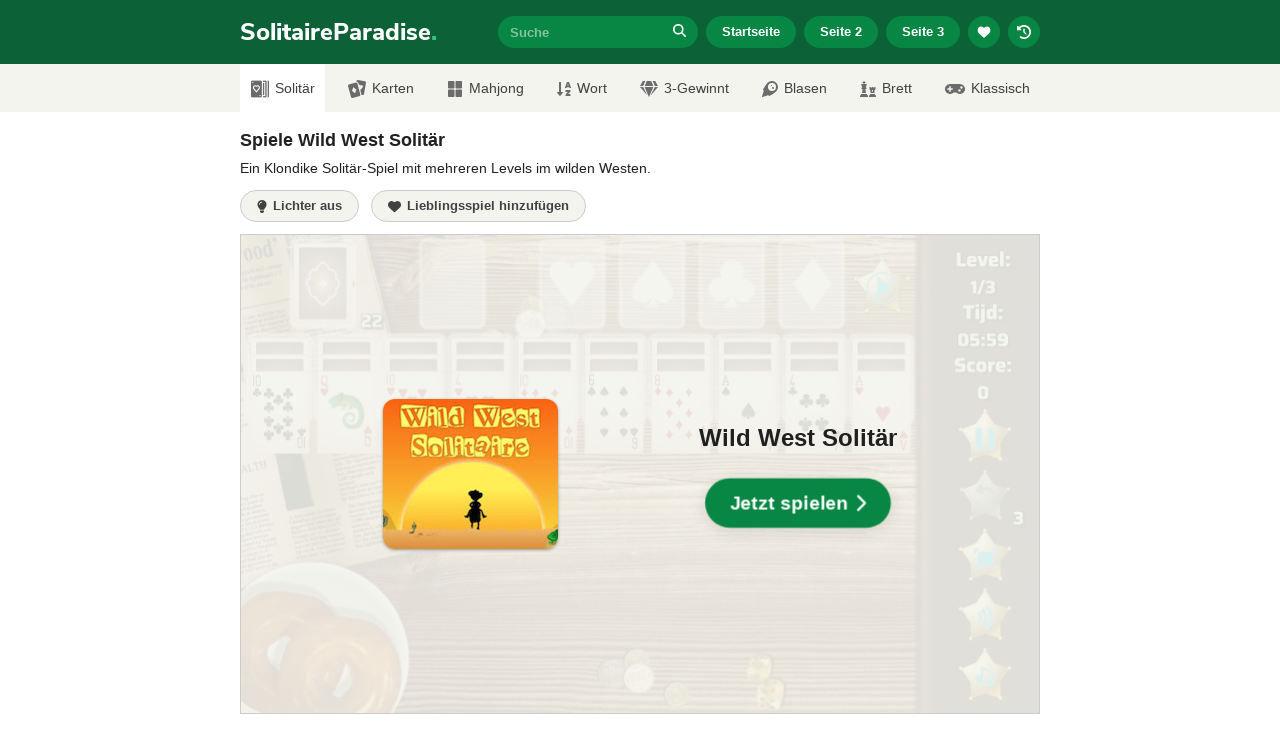

--- FILE ---
content_type: text/html; charset=UTF-8
request_url: https://www.solitaireparadise.com/de/spiel/wild-west-solitaer.html
body_size: 27046
content:
<!doctype html>
<html lang="de">
  <head>
    <meta charset="utf-8">
    <meta http-equiv="X-UA-Compatible" content="IE=edge">
    <meta name="viewport" content="width=device-width, initial-scale=1">

        <meta name="description" content="Ein Klondike Solitär-Spiel mit mehreren Levels im wilden Westen." />
    
          <link rel="canonical" href="https://www.solitaireparadise.com/de/spiel/wild-west-solitaer.html" />
    
        
        <meta property="og:title" content="Wild West Solitär - Kostenlos Online Spielen auf SolitaireParadise.com"/>
    <meta property="og:type" content="game"/>
    <meta property="og:image" content="https://www.solitaireparadise.com/static/game-images/wild-west-solitaire-350x300.png"/>
    <meta property="og:image:width" content="350" />
    <meta property="og:image:height" content="300" />
    <meta property="og:image:alt" content="Wild West Solitär" />
    <meta property="og:url" content="https://www.solitaireparadise.com/de/spiel/wild-west-solitaer.html"/>
    <meta property="og:site_name" content="Solitaire Paradise"/>
    <meta property="og:description" content="Ein Klondike Solitär-Spiel mit mehreren Levels im wilden Westen."/>
    
    <meta name="twitter:card" content="summary" />
    <meta name="twitter:site" content="@solitaireonline" />

    <meta name="msvalidate.01" content="D664B765FD89F7AB392211FFD7717C95" />
    <meta name="ahrefs-site-verification" content="154248b718bf17ac8a0b76c1d5640202cebe2f57e84ddb92431b949240a0984e">

    <link rel="icon" href="https://www.solitaireparadise.com/favicon.ico" type='image/x-icon' />
    
        <link rel="apple-touch-icon" href="https://www.solitaireparadise.com/static/images/apple-icon-120x120.png">
    <link rel="apple-touch-icon" sizes="152x152" href="https://www.solitaireparadise.com/static/images/apple-icon-152x152.png">
    <link rel="apple-touch-icon" sizes="180x180" href="https://www.solitaireparadise.com/static/images/apple-icon-180x180.png">
    <link rel="apple-touch-icon" sizes="167x167" href="https://www.solitaireparadise.com/static/images/apple-icon-167x167.png">
    
    <style>
      @font-face {
        font-family: 'Nunito Sans';
        font-style: normal;
        font-weight: 800;
        font-display: swap;
        src: url('https://www.solitaireparadise.com/static/fonts/nunito-sans-v6-latin-800.eot');
        src: local(''),
             url('https://www.solitaireparadise.com/static/fonts/nunito-sans-v6-latin-800.eot?#iefix') format('embedded-opentype'),
             url('https://www.solitaireparadise.com/static/fonts/nunito-sans-v6-latin-800.woff2') format('woff2'),
             url('https://www.solitaireparadise.com/static/fonts/nunito-sans-v6-latin-800.woff') format('woff'),
             url('https://www.solitaireparadise.com/static/fonts/nunito-sans-v6-latin-800.ttf') format('truetype'),
             url('https://www.solitaireparadise.com/static/fonts/nunito-sans-v6-latin-800.svg#NunitoSans') format('svg');
      }
    </style>
    
    <link href="https://www.solitaireparadise.com/static/css/main.css?v=1.0.42" rel="stylesheet" type="text/css" />
    
    <title>Wild West Solitär - Kostenlos Online Spielen auf SolitaireParadise.com</title>
    
    <!-- Global site tag (gtag.js) - Google Analytics -->
    <script async src="https://www.googletagmanager.com/gtag/js?id=UA-1068376-6"></script>
    <script>
      window.dataLayer = window.dataLayer || [];
      function gtag(){dataLayer.push(arguments);}
      gtag('js', new Date());

      gtag('config', 'UA-1068376-6');
    </script>
    <!-- End Google Analytics-->

    <script>
      function myStorageAvailable(type) {
        var storage;
        try {
          storage = window[type];
          var x = '__storage_test__';
          storage.setItem(x, x);
          storage.removeItem(x);
          return true;
        }
        catch(e) {
          return e instanceof DOMException && (
            e.code === 22 ||
            e.code === 1014 ||
            e.name === 'QuotaExceededError' ||
            e.name === 'NS_ERROR_DOM_QUOTA_REACHED') &&
            (storage && storage.length !== 0);
        }
      }

      var theme = "light";
      if(myStorageAvailable('localStorage')) {
        if (localStorage.getItem('sp-use-dark-theme') == "yes") {
          theme = "dark";
        }
      }

      if(theme == "dark"){
        var root = document.getElementsByTagName('html')[0];
        root.setAttribute( 'class', 'dark' );
      }
    </script>

          <script type="text/javascript" async="async" data-noptimize="1" data-cfasync="false" src="//scripts.pubnation.com/tags/de859c4f-a16f-4b83-996c-9f0063053f42.js"></script>
        

        <link rel="preconnect" href="https://cdn.muicss.com" crossorigin>
    <link rel="preconnect" href="https://code.jquery.com" crossorigin>
    <link rel="preconnect" href="https://cdn.jsdelivr.net" crossorigin>
    <link rel="preconnect" href="https://rafvertizing.crazygames.com" crossorigin>
    <link rel="preconnect" href="//c.amazon-adsystem.com" crossorigin>
    <link rel="preconnect" href="//fastlane.rubiconproject.com" crossorigin>
    <link rel="preconnect" href="//ib.adnxs.com" crossorigin>
    <link rel="preconnect" href="https://as-sec.casalemedia.com" crossorigin>
    <link rel="preconnect" href="https://hbopenbid.pubmatic.com" crossorigin>
    <link rel="preconnect" href="https://adservice.google.com" crossorigin>
    <link rel="preconnect" href="//tpc.googlesyndication.com" crossorigin>
      </head>
  <body>
        <header>
      <div id="header-container" class="container" style="position: relative;">
        <a class="site-title" href="https://www.solitaireparadise.com/de/" title="Solitaire Paradise Startseite">
          SolitaireParadise<span class="site-title-dot">.</span>
        </a>
        <button type="button" id="menu-toggle" class="mui-btn mui-btn--flat my-btn primary">☰ Menü</button>
        <div id="detailed-menu">
          <div id="search-input-container">
            <input id="search-input" name="q" type="text" placeholder="Suche"><a id="btn-search-submit" href="#"><div id="btn-search-submit-inner"><span class="fa-icon"><svg class="my-icon" xmlns="http://www.w3.org/2000/svg" height="1em" viewBox="0 0 512 512"><!--! Font Awesome Free 6.4.2 by @fontawesome - https://fontawesome.com License - https://fontawesome.com/license (Commercial License) Copyright 2023 Fonticons, Inc. --><path d="M416 208c0 45.9-14.9 88.3-40 122.7L502.6 457.4c12.5 12.5 12.5 32.8 0 45.3s-32.8 12.5-45.3 0L330.7 376c-34.4 25.2-76.8 40-122.7 40C93.1 416 0 322.9 0 208S93.1 0 208 0S416 93.1 416 208zM208 352a144 144 0 1 0 0-288 144 144 0 1 0 0 288z"/></svg></span></div></a>

            <div id="modal-search-results" class="mui--z3">
              <ul></ul>
              <p></p>
            </div>
          </div>
          <div>
            <a href="https://www.solitaireparadise.com/de/" class="mui-btn mui-btn--flat my-btn primary">
              Startseite            </a>
          </div>
          <div>
            <a href="https://www.solitaireparadise.com/de/spieleseite-2.html" class="mui-btn mui-btn--flat my-btn primary">
              Seite 2            </a>
          </div>
          <div>
            <a href="https://www.solitaireparadise.com/de/spieleseite-3.html" class="mui-btn mui-btn--flat my-btn primary">
              Seite 3            </a>
          </div>
          <div class="show-on-small">
            <button id="btn-header-favorite-games" type="button" class="mui-btn mui-btn--flat my-btn primary btn-circle btn-wiggle">
              <svg class="my-icon" xmlns="http://www.w3.org/2000/svg" height="1em" viewBox="0 0 512 512"><!--! Font Awesome Free 6.4.2 by @fontawesome - https://fontawesome.com License - https://fontawesome.com/license (Commercial License) Copyright 2023 Fonticons, Inc. --><path d="M47.6 300.4L228.3 469.1c7.5 7 17.4 10.9 27.7 10.9s20.2-3.9 27.7-10.9L464.4 300.4c30.4-28.3 47.6-68 47.6-109.5v-5.8c0-69.9-50.5-129.5-119.4-141C347 36.5 300.6 51.4 268 84L256 96 244 84c-32.6-32.6-79-47.5-124.6-39.9C50.5 55.6 0 115.2 0 185.1v5.8c0 41.5 17.2 81.2 47.6 109.5z"/></svg>
            </button>
          </div>
          <div class="show-on-small">
            <button id="btn-header-recent-games" type="button" class="mui-btn mui-btn--flat my-btn primary btn-circle btn-wiggle">
              <svg class="my-icon" xmlns="http://www.w3.org/2000/svg" height="1em" viewBox="0 0 512 512"><!--! Font Awesome Free 6.4.2 by @fontawesome - https://fontawesome.com License - https://fontawesome.com/license (Commercial License) Copyright 2023 Fonticons, Inc. --><path d="M75 75L41 41C25.9 25.9 0 36.6 0 57.9V168c0 13.3 10.7 24 24 24H134.1c21.4 0 32.1-25.9 17-41l-30.8-30.8C155 85.5 203 64 256 64c106 0 192 86 192 192s-86 192-192 192c-40.8 0-78.6-12.7-109.7-34.4c-14.5-10.1-34.4-6.6-44.6 7.9s-6.6 34.4 7.9 44.6C151.2 495 201.7 512 256 512c141.4 0 256-114.6 256-256S397.4 0 256 0C185.3 0 121.3 28.7 75 75zm181 53c-13.3 0-24 10.7-24 24V256c0 6.4 2.5 12.5 7 17l72 72c9.4 9.4 24.6 9.4 33.9 0s9.4-24.6 0-33.9l-65-65V152c0-13.3-10.7-24-24-24z"/></svg>
            </button>
          </div>
        </div>

        <div id="modal-favorite-games" class="mui--z3">
          <h3>Deine Lieblingsspiele</h3>
          <span id="close-icon" class="fa-icon"><svg xmlns="http://www.w3.org/2000/svg" height="1em" viewBox="0 0 384 512"><!--! Font Awesome Free 6.4.2 by @fontawesome - https://fontawesome.com License - https://fontawesome.com/license (Commercial License) Copyright 2023 Fonticons, Inc. --><path d="M342.6 150.6c12.5-12.5 12.5-32.8 0-45.3s-32.8-12.5-45.3 0L192 210.7 86.6 105.4c-12.5-12.5-32.8-12.5-45.3 0s-12.5 32.8 0 45.3L146.7 256 41.4 361.4c-12.5 12.5-12.5 32.8 0 45.3s32.8 12.5 45.3 0L192 301.3 297.4 406.6c12.5 12.5 32.8 12.5 45.3 0s12.5-32.8 0-45.3L237.3 256 342.6 150.6z"/></svg></span>
          <ul></ul>
          <p></p>
        </div>

        <div id="modal-recent-games" class="mui--z3">
          <h3>Zuletzt gespielt</h3>
          <span id="close-icon" class="fa-icon"><svg xmlns="http://www.w3.org/2000/svg" height="1em" viewBox="0 0 384 512"><!--! Font Awesome Free 6.4.2 by @fontawesome - https://fontawesome.com License - https://fontawesome.com/license (Commercial License) Copyright 2023 Fonticons, Inc. --><path d="M342.6 150.6c12.5-12.5 12.5-32.8 0-45.3s-32.8-12.5-45.3 0L192 210.7 86.6 105.4c-12.5-12.5-32.8-12.5-45.3 0s-12.5 32.8 0 45.3L146.7 256 41.4 361.4c-12.5 12.5-12.5 32.8 0 45.3s32.8 12.5 45.3 0L192 301.3 297.4 406.6c12.5 12.5 32.8 12.5 45.3 0s12.5-32.8 0-45.3L237.3 256 342.6 150.6z"/></svg></span>
          <ul></ul>
          <p></p>
        </div>
      </div>
    </header>

    
    <nav class="grey-background">
      <div class="container">
        <ul>
          <li>
            <a href="https://www.solitaireparadise.com/de/" class="mui-btn mui-btn--flat my-btn primary">
              Startseite            </a>
          </li>
          <li>
            <a href="https://www.solitaireparadise.com/de/spieleseite-2.html" class="mui-btn mui-btn--flat my-btn primary">
              Seite 2            </a>
          </li>
          <li>
            <a href="https://www.solitaireparadise.com/de/spieleseite-3.html" class="mui-btn mui-btn--flat my-btn primary">
              Seite 3            </a>
          </li>

          <li>
            <a href="https://www.solitaireparadise.com/de/kategorie/solitaer.html" class="mui-btn mui-btn--flat my-btn secondary">
              Solitär            </a>
          </li>
          <li>
            <a href="https://www.solitaireparadise.com/de/kategorie/karte.html" class="mui-btn mui-btn--flat my-btn secondary">
              Karten            </a>
          </li>
          <li>
            <a href="https://www.solitaireparadise.com/de/kategorie/mahjong.html" class="mui-btn mui-btn--flat my-btn secondary">
              Mahjong            </a>
          </li>
          <li>
            <a href="https://www.solitaireparadise.com/de/kategorie/wort.html" class="mui-btn mui-btn--flat my-btn secondary">
              Wort            </a>
          </li>
          <li>
            <a href="https://www.solitaireparadise.com/de/kategorie/3-gewinnt.html" class="mui-btn mui-btn--flat my-btn secondary">
              3-Gewinnt            </a>
          </li>
          <li>
            <a href="https://www.solitaireparadise.com/de/kategorie/blasen.html" class="mui-btn mui-btn--flat my-btn secondary">
              Blasen            </a>
          </li>
          <li>
            <a href="https://www.solitaireparadise.com/de/kategorie/brett.html" class="mui-btn mui-btn--flat my-btn secondary">
              Brett            </a>
          </li>
          <li>
            <a href="https://www.solitaireparadise.com/de/kategorie/klassisch.html" class="mui-btn mui-btn--flat my-btn secondary">
              Klassisch            </a>
          </li>
        </ul>

        <form id="mobile-search-input-form" action="#">
          <div id="mobile-search-input-container">
            <input id="mobile-search-input" name="q" type="text" placeholder="Suche"><a id="btn-mobile-search-submit" href="#">
              <div id="btn-mobile-search-submit-inner">
                <span class="fa-icon"><svg xmlns="http://www.w3.org/2000/svg" height="1em" viewBox="0 0 512 512"><!--! Font Awesome Free 6.4.2 by @fontawesome - https://fontawesome.com License - https://fontawesome.com/license (Commercial License) Copyright 2023 Fonticons, Inc. --><path d="M416 208c0 45.9-14.9 88.3-40 122.7L502.6 457.4c12.5 12.5 12.5 32.8 0 45.3s-32.8 12.5-45.3 0L330.7 376c-34.4 25.2-76.8 40-122.7 40C93.1 416 0 322.9 0 208S93.1 0 208 0S416 93.1 416 208zM208 352a144 144 0 1 0 0-288 144 144 0 1 0 0 288z"/></svg></span>
              </div>
            </a>
            <input type="submit" value="">
          </div>
        </form>
      </div>
    </nav>

    <div id="cat-nav" class="grey-background">
      <ul>
        <li>
          <a href="https://www.solitaireparadise.com/de/kategorie/solitaer.html" class="active">
            <img src="https://www.solitaireparadise.com/static/images/icon-solitaire.png" width="18" height="18" alt="Solitaire icon" />Solitär          </a>
        </li>
        <li>
          <a href="https://www.solitaireparadise.com/de/kategorie/karte.html">
            <img src="https://www.solitaireparadise.com/static/images/icon-cards.png" width="18" height="18" alt="Cards icon" />Karten          </a>
        </li>
        <li>
          <a href="https://www.solitaireparadise.com/de/kategorie/mahjong.html" class="nav-icon-btn">
            <span class="fa-nav-icon fa-icon-rotate-90"><svg class="my-icon" xmlns="http://www.w3.org/2000/svg" height="1em" viewBox="0 0 512 512"><!--! Font Awesome Free 6.4.2 by @fontawesome - https://fontawesome.com License - https://fontawesome.com/license (Commercial License) Copyright 2023 Fonticons, Inc. --><path d="M296 32h192c13.255 0 24 10.745 24 24v160c0 13.255-10.745 24-24 24H296c-13.255 0-24-10.745-24-24V56c0-13.255 10.745-24 24-24zm-80 0H24C10.745 32 0 42.745 0 56v160c0 13.255 10.745 24 24 24h192c13.255 0 24-10.745 24-24V56c0-13.255-10.745-24-24-24zM0 296v160c0 13.255 10.745 24 24 24h192c13.255 0 24-10.745 24-24V296c0-13.255-10.745-24-24-24H24c-13.255 0-24 10.745-24 24zm296 184h192c13.255 0 24-10.745 24-24V296c0-13.255-10.745-24-24-24H296c-13.255 0-24 10.745-24 24v160c0 13.255 10.745 24 24 24z"/></svg></span><span>Mahjong</span>
          </a>
        </li>
        <li>
          <a href="https://www.solitaireparadise.com/de/kategorie/wort.html" class="nav-icon-btn">
            <span class="fa-nav-icon"><svg class="my-icon" xmlns="http://www.w3.org/2000/svg" height="1em" viewBox="0 0 448 512"><!--! Font Awesome Free 6.4.2 by @fontawesome - https://fontawesome.com License - https://fontawesome.com/license (Commercial License) Copyright 2023 Fonticons, Inc. --><path d="M176 352h-48V48a16 16 0 0 0-16-16H80a16 16 0 0 0-16 16v304H16c-14.19 0-21.36 17.24-11.29 27.31l80 96a16 16 0 0 0 22.62 0l80-96C197.35 369.26 190.22 352 176 352zm240-64H288a16 16 0 0 0-16 16v32a16 16 0 0 0 16 16h56l-61.26 70.45A32 32 0 0 0 272 446.37V464a16 16 0 0 0 16 16h128a16 16 0 0 0 16-16v-32a16 16 0 0 0-16-16h-56l61.26-70.45A32 32 0 0 0 432 321.63V304a16 16 0 0 0-16-16zm31.06-85.38l-59.27-160A16 16 0 0 0 372.72 32h-41.44a16 16 0 0 0-15.07 10.62l-59.27 160A16 16 0 0 0 272 224h24.83a16 16 0 0 0 15.23-11.08l4.42-12.92h71l4.41 12.92A16 16 0 0 0 407.16 224H432a16 16 0 0 0 15.06-21.38zM335.61 144L352 96l16.39 48z"/></svg></span><span>Wort</span>
          </a>
        </li>
        <li>
          <a href="https://www.solitaireparadise.com/de/kategorie/3-gewinnt.html" class="nav-icon-btn">
            <span class="fa-nav-icon"><svg class="my-icon" xmlns="http://www.w3.org/2000/svg" height="1em" viewBox="0 0 576 512"><!--! Font Awesome Free 6.4.2 by @fontawesome - https://fontawesome.com License - https://fontawesome.com/license (Commercial License) Copyright 2023 Fonticons, Inc. --><path d="M485.5 0L576 160H474.9L405.7 0h79.8zm-128 0l69.2 160H149.3L218.5 0h139zm-267 0h79.8l-69.2 160H0L90.5 0zM0 192h100.7l123 251.7c1.5 3.1-2.7 5.9-5 3.3L0 192zm148.2 0h279.6l-137 318.2c-1 2.4-4.5 2.4-5.5 0L148.2 192zm204.1 251.7l123-251.7H576L357.3 446.9c-2.3 2.7-6.5-.1-5-3.2z"/></svg></span><span>3-Gewinnt</span>
          </a>
        </li>
        <li>
          <a href="https://www.solitaireparadise.com/de/kategorie/blasen.html" class="nav-icon-btn">
            <span class="fa-nav-icon fa-icon-rotate-180"><svg class="my-icon" xmlns="http://www.w3.org/2000/svg" height="1em" viewBox="0 0 512 512"><!--! Font Awesome Free 6.4.2 by @fontawesome - https://fontawesome.com License - https://fontawesome.com/license (Commercial License) Copyright 2023 Fonticons, Inc. --><path d="M511.328,20.8027c-11.60759,38.70264-34.30724,111.70173-61.30311,187.70077,6.99893,2.09372,13.4042,4,18.60653,5.59368a16.06158,16.06158,0,0,1,9.49854,22.906c-22.106,42.29635-82.69047,152.795-142.47819,214.40356-.99984,1.09373-1.99969,2.5-2.99954,3.49995A194.83046,194.83046,0,1,1,57.085,179.41009c.99985-1,2.40588-2,3.49947-3,61.59994-59.90549,171.97367-120.40473,214.37343-142.4982a16.058,16.058,0,0,1,22.90274,9.49988c1.59351,5.09368,3.49947,11.5936,5.5929,18.59351C379.34818,35.00565,452.43074,12.30281,491.12794.70921A16.18325,16.18325,0,0,1,511.328,20.8027ZM319.951,320.00207A127.98041,127.98041,0,1,0,191.97061,448.00046,127.97573,127.97573,0,0,0,319.951,320.00207Zm-127.98041-31.9996a31.9951,31.9951,0,1,1-31.9951-31.9996A31.959,31.959,0,0,1,191.97061,288.00247Zm31.9951,79.999a15.99755,15.99755,0,1,1-15.99755-15.9998A16.04975,16.04975,0,0,1,223.96571,368.00147Z"/></svg></span><span>Blasen</span>
          </a>
        </li>
        <!--<li><a href="#"><i class="fas fa-brain"></i>Puzzle</a></li>-->
        <li>
          <a href="https://www.solitaireparadise.com/de/kategorie/brett.html" class="nav-icon-btn">
            <span class="fa-nav-icon"><svg class="my-icon" xmlns="http://www.w3.org/2000/svg" height="1em" viewBox="0 0 512 512"><!--! Font Awesome Free 6.4.2 by @fontawesome - https://fontawesome.com License - https://fontawesome.com/license (Commercial License) Copyright 2023 Fonticons, Inc. --><path d="M74 208H64a16 16 0 0 0-16 16v16a16 16 0 0 0 16 16h15.94A535.78 535.78 0 0 1 64 384h128a535.78 535.78 0 0 1-15.94-128H192a16 16 0 0 0 16-16v-16a16 16 0 0 0-16-16h-10l33.89-90.38a16 16 0 0 0-15-21.62H144V64h24a8 8 0 0 0 8-8V40a8 8 0 0 0-8-8h-24V8a8 8 0 0 0-8-8h-16a8 8 0 0 0-8 8v24H88a8 8 0 0 0-8 8v16a8 8 0 0 0 8 8h24v32H55.09a16 16 0 0 0-15 21.62zm173.16 251.58L224 448v-16a16 16 0 0 0-16-16H48a16 16 0 0 0-16 16v16L8.85 459.58A16 16 0 0 0 0 473.89V496a16 16 0 0 0 16 16h224a16 16 0 0 0 16-16v-22.11a16 16 0 0 0-8.84-14.31zm92.77-157.78l-3.29 82.2h126.72l-3.29-82.21 24.6-20.79A32 32 0 0 0 496 256.54V198a6 6 0 0 0-6-6h-26.38a6 6 0 0 0-6 6v26h-24.71v-26a6 6 0 0 0-6-6H373.1a6 6 0 0 0-6 6v26h-24.71v-26a6 6 0 0 0-6-6H310a6 6 0 0 0-6 6v58.6a32 32 0 0 0 11.36 24.4zM384 304a16 16 0 0 1 32 0v32h-32zm119.16 155.58L480 448v-16a16 16 0 0 0-16-16H336a16 16 0 0 0-16 16v16l-23.15 11.58a16 16 0 0 0-8.85 14.31V496a16 16 0 0 0 16 16h192a16 16 0 0 0 16-16v-22.11a16 16 0 0 0-8.84-14.31z"/></svg></span><span>Brett</span>
          </a>
        </li>
        <li>
          <a href="https://www.solitaireparadise.com/de/kategorie/klassisch.html" class="nav-icon-btn">
            <span class="fa-nav-icon"><svg class="my-icon" xmlns="http://www.w3.org/2000/svg" height="1em" viewBox="0 0 640 512"><!--! Font Awesome Free 6.4.2 by @fontawesome - https://fontawesome.com License - https://fontawesome.com/license (Commercial License) Copyright 2023 Fonticons, Inc. --><path d="M480.07 96H160a160 160 0 1 0 114.24 272h91.52A160 160 0 1 0 480.07 96zM248 268a12 12 0 0 1-12 12h-52v52a12 12 0 0 1-12 12h-24a12 12 0 0 1-12-12v-52H84a12 12 0 0 1-12-12v-24a12 12 0 0 1 12-12h52v-52a12 12 0 0 1 12-12h24a12 12 0 0 1 12 12v52h52a12 12 0 0 1 12 12zm216 76a40 40 0 1 1 40-40 40 40 0 0 1-40 40zm64-96a40 40 0 1 1 40-40 40 40 0 0 1-40 40z"/></svg></span><span>Klassisch</span>
          </a>
        </li>
      </ul>
    </div><div class="content-block" style="padding-bottom: 0;">
  <div class="container">
    <div id="top-leaderboard-728-90">
      <div id="div-gpt-ad-1572029824035-0"></div>
      <div id="div-gpt-ad-1572077540333-0"></div> <!-- refresh -->
    </div>

    <div class="text-content content-block-inner">
      <h1 style="font-size: 18px; line-height: 24px;">Spiele Wild West Solitär</h1>
      <div class="short-desc"><p>Ein Klondike Solitär-Spiel mit mehreren Levels im wilden Westen.</p>
</div>
    </div>
  </div>
</div>

<div class="content-block" style="padding-top: 0; padding-bottom: 12px;">
  <div class="container">
    <div class="game-nav-bar" id="game-nav-bar-above">
      <div class="mui--pull-left">
        <button class="mui-btn mui-btn--flat my-btn my-icon-btn secondary btn-circle-on-small" type="button" id="btn-turn-off-the-lights">
          <svg class="my-icon" xmlns="http://www.w3.org/2000/svg" height="1em" viewBox="0 0 384 512"><!--! Font Awesome Free 6.4.2 by @fontawesome - https://fontawesome.com License - https://fontawesome.com/license (Commercial License) Copyright 2023 Fonticons, Inc. --><path d="M272 384c9.6-31.9 29.5-59.1 49.2-86.2l0 0c5.2-7.1 10.4-14.2 15.4-21.4c19.8-28.5 31.4-63 31.4-100.3C368 78.8 289.2 0 192 0S16 78.8 16 176c0 37.3 11.6 71.9 31.4 100.3c5 7.2 10.2 14.3 15.4 21.4l0 0c19.8 27.1 39.7 54.4 49.2 86.2H272zM192 512c44.2 0 80-35.8 80-80V416H112v16c0 44.2 35.8 80 80 80zM112 176c0 8.8-7.2 16-16 16s-16-7.2-16-16c0-61.9 50.1-112 112-112c8.8 0 16 7.2 16 16s-7.2 16-16 16c-44.2 0-80 35.8-80 80z"/></svg>
          <span class="btn-contents">Lichter aus</span>
        </button><button id="btn-favorites" type="button" class="mui-btn mui-btn--flat my-btn my-icon-btn secondary btn-circle-on-small">
          <svg class="my-icon" xmlns="http://www.w3.org/2000/svg" height="1em" viewBox="0 0 512 512"><!--! Font Awesome Free 6.4.2 by @fontawesome - https://fontawesome.com License - https://fontawesome.com/license (Commercial License) Copyright 2023 Fonticons, Inc. --><path d="M47.6 300.4L228.3 469.1c7.5 7 17.4 10.9 27.7 10.9s20.2-3.9 27.7-10.9L464.4 300.4c30.4-28.3 47.6-68 47.6-109.5v-5.8c0-69.9-50.5-129.5-119.4-141C347 36.5 300.6 51.4 268 84L256 96 244 84c-32.6-32.6-79-47.5-124.6-39.9C50.5 55.6 0 115.2 0 185.1v5.8c0 41.5 17.2 81.2 47.6 109.5z"/></svg>
          <span class="btn-contents">Lieblingsspiel hinzufügen</span>
        </button><button id="btn-fullscreen" type="button" class="mui-btn mui-btn--flat my-btn my-icon-btn secondary btn-circle-on-small" style="display: none;">
          <svg class="my-icon" xmlns="http://www.w3.org/2000/svg" height="1em" viewBox="0 0 448 512"><!--! Font Awesome Free 6.4.2 by @fontawesome - https://fontawesome.com License - https://fontawesome.com/license (Commercial License) Copyright 2023 Fonticons, Inc. --><path d="M32 32C14.3 32 0 46.3 0 64v96c0 17.7 14.3 32 32 32s32-14.3 32-32V96h64c17.7 0 32-14.3 32-32s-14.3-32-32-32H32zM64 352c0-17.7-14.3-32-32-32s-32 14.3-32 32v96c0 17.7 14.3 32 32 32h96c17.7 0 32-14.3 32-32s-14.3-32-32-32H64V352zM320 32c-17.7 0-32 14.3-32 32s14.3 32 32 32h64v64c0 17.7 14.3 32 32 32s32-14.3 32-32V64c0-17.7-14.3-32-32-32H320zM448 352c0-17.7-14.3-32-32-32s-32 14.3-32 32v64H320c-17.7 0-32 14.3-32 32s14.3 32 32 32h96c17.7 0 32-14.3 32-32V352z"/></svg>
          <span class="btn-contents">Vollbild</span>
        </button>
      </div>
      <div class="mui--pull-right">
              </div>
      <div class="mui--clearfix"></div>
    </div>
    <div class="mui--clearfix"></div>
  </div>
</div>

<div class="content-block" style="padding-top: 0;" id="main-area">
  <div id="main-area-wrapper">
    <div id="main-area-left">
      <div id="left-col-160-600">
        <div id="div-gpt-ad-1572029717396-0"></div>
        <div id="div-gpt-ad-1572029734926-0"></div> <!-- refresh -->
      </div>
      <div id="left-col-300-600">
        <div id="div-gpt-ad-1572029748255-0"></div>
        <div id="div-gpt-ad-1572029763566-0"></div> <!-- refresh -->
      </div>
    </div>

    <div id="main-area-central">
            <div id="game-wrapper" class="content-block-inner">
        <div id="game-dimensions-placeholder" style="width:800px; height:480px; position: relative;">
          <div id="game-dimensions-placeholder-inner">
                        <img id="game-dimensions-placeholder-inner-background" src="https://www.solitaireparadise.com/static/game-images/wild-west-solitaire-800x480.png" alt="Game background" />
            <div class="div-around-img">
              <img width="175" height="150" alt="Wild West Solitär" src="https://www.solitaireparadise.com/static/game-images/wild-west-solitaire-175x150.png" srcset="https://www.solitaireparadise.com/static/game-images/wild-west-solitaire-175x150.png, https://www.solitaireparadise.com/static/game-images/wild-west-solitaire-350x300.png 2x" />
            </div>
            <div id="game-dimensions-placeholder-inner-right">
              <p id="play-now-game-title">Wild West Solitär</p>

                              <button class="mui-btn mui-btn--flat my-btn-large primary btn-jump is-active" type="button" id="btn-play-now">
                  <span class="btn-contents">Jetzt spielen</span>
                  <svg class="my-icon" xmlns="http://www.w3.org/2000/svg" height="1em" viewBox="0 0 320 512"><!--! Font Awesome Free 6.4.2 by @fontawesome - https://fontawesome.com License - https://fontawesome.com/license (Commercial License) Copyright 2023 Fonticons, Inc. --><path d="M310.6 233.4c12.5 12.5 12.5 32.8 0 45.3l-192 192c-12.5 12.5-32.8 12.5-45.3 0s-12.5-32.8 0-45.3L242.7 256 73.4 86.6c-12.5-12.5-12.5-32.8 0-45.3s32.8-12.5 45.3 0l192 192z"/></svg>
                </button>
                            
                          </div>
          </div>
                  </div>
                <div id="game-new-window-dimensions-placeholder" class="regular" style="background-image: url(https://www.solitaireparadise.com/static/game-images/wild-west-solitaire-350x300.png)">

                      <button class="mui-btn mui-btn--flat my-btn-large primary btn-jump is-active" id="btn-play-now-mobile">
              <span class="btn-contents">Klicken um zu spielen</span>
              <svg class="my-icon" xmlns="http://www.w3.org/2000/svg" height="1em" viewBox="0 0 320 512"><!--! Font Awesome Free 6.4.2 by @fontawesome - https://fontawesome.com License - https://fontawesome.com/license (Commercial License) Copyright 2023 Fonticons, Inc. --><path d="M310.6 233.4c12.5 12.5 12.5 32.8 0 45.3l-192 192c-12.5 12.5-32.8 12.5-45.3 0s-12.5-32.8 0-45.3L242.7 256 73.4 86.6c-12.5-12.5-12.5-32.8 0-45.3s32.8-12.5 45.3 0l192 192z"/></svg>
            </button>
          
          <button id="add-as-app-button" class="mui-btn mui-btn--flat my-btn my-icon-btn" type="button" style="display: none;">
            <svg class="my-icon" xmlns="http://www.w3.org/2000/svg" height="1em" viewBox="0 0 512 512"><!--!Font Awesome Free 6.7.2 by @fontawesome - https://fontawesome.com License - https://fontawesome.com/license/free Copyright 2025 Fonticons, Inc.--><path d="M288 32c0-17.7-14.3-32-32-32s-32 14.3-32 32l0 242.7-73.4-73.4c-12.5-12.5-32.8-12.5-45.3 0s-12.5 32.8 0 45.3l128 128c12.5 12.5 32.8 12.5 45.3 0l128-128c12.5-12.5 12.5-32.8 0-45.3s-32.8-12.5-45.3 0L288 274.7 288 32zM64 352c-35.3 0-64 28.7-64 64l0 32c0 35.3 28.7 64 64 64l384 0c35.3 0 64-28.7 64-64l0-32c0-35.3-28.7-64-64-64l-101.5 0-45.3 45.3c-25 25-65.5 25-90.5 0L165.5 352 64 352zm368 56a24 24 0 1 1 0 48 24 24 0 1 1 0-48z"/></svg>
            <span class="btn-contents">Add as app</span>
          </button>

          
          <div id="mobile-game-iframe-container">
            <div id="btn-mobile-game-iframe-close">
              <svg class="my-icon" xmlns="http://www.w3.org/2000/svg" height="1em" viewBox="0 0 384 512"><!--! Font Awesome Free 6.4.2 by @fontawesome - https://fontawesome.com License - https://fontawesome.com/license (Commercial License) Copyright 2023 Fonticons, Inc. --><path d="M342.6 150.6c12.5-12.5 12.5-32.8 0-45.3s-32.8-12.5-45.3 0L192 210.7 86.6 105.4c-12.5-12.5-32.8-12.5-45.3 0s-12.5 32.8 0 45.3L146.7 256 41.4 361.4c-12.5 12.5-12.5 32.8 0 45.3s32.8 12.5 45.3 0L192 301.3 297.4 406.6c12.5 12.5 32.8 12.5 45.3 0s12.5-32.8 0-45.3L237.3 256 342.6 150.6z"/></svg>
            </div>
          </div>
        </div>
      </div>
      
      
      
      
      
      <div id="min-width-768"></div>

            <div class="game-nav-bar" id="game-nav-bar-below">
        <div class="mui--pull-left">
          <button id="rating-like-button" type="button" class="mui-btn mui-btn--flat my-btn my-icon-btn secondary">
            <svg class="my-icon" xmlns="http://www.w3.org/2000/svg" height="1em" viewBox="0 0 512 512"><!--! Font Awesome Free 6.4.2 by @fontawesome - https://fontawesome.com License - https://fontawesome.com/license (Commercial License) Copyright 2023 Fonticons, Inc. --><path d="M104 224H24c-13.255 0-24 10.745-24 24v240c0 13.255 10.745 24 24 24h80c13.255 0 24-10.745 24-24V248c0-13.255-10.745-24-24-24zM64 472c-13.255 0-24-10.745-24-24s10.745-24 24-24 24 10.745 24 24-10.745 24-24 24zM384 81.452c0 42.416-25.97 66.208-33.277 94.548h101.723c33.397 0 59.397 27.746 59.553 58.098.084 17.938-7.546 37.249-19.439 49.197l-.11.11c9.836 23.337 8.237 56.037-9.308 79.469 8.681 25.895-.069 57.704-16.382 74.757 4.298 17.598 2.244 32.575-6.148 44.632C440.202 511.587 389.616 512 346.839 512l-2.845-.001c-48.287-.017-87.806-17.598-119.56-31.725-15.957-7.099-36.821-15.887-52.651-16.178-6.54-.12-11.783-5.457-11.783-11.998v-213.77c0-3.2 1.282-6.271 3.558-8.521 39.614-39.144 56.648-80.587 89.117-113.111 14.804-14.832 20.188-37.236 25.393-58.902C282.515 39.293 291.817 0 312 0c24 0 72 8 72 81.452z"/></svg>
            <strong><span id="rating-positive-votes" data-amount="111">111</span></strong>
          </button><button id="rating-dislike-button" type="button" class="mui-btn mui-btn--flat my-btn my-icon-btn secondary">
            <svg class="my-icon" xmlns="http://www.w3.org/2000/svg" height="1em" viewBox="0 0 512 512"><!--! Font Awesome Free 6.4.2 by @fontawesome - https://fontawesome.com License - https://fontawesome.com/license (Commercial License) Copyright 2023 Fonticons, Inc. --><path d="M0 56v240c0 13.255 10.745 24 24 24h80c13.255 0 24-10.745 24-24V56c0-13.255-10.745-24-24-24H24C10.745 32 0 42.745 0 56zm40 200c0-13.255 10.745-24 24-24s24 10.745 24 24-10.745 24-24 24-24-10.745-24-24zm272 256c-20.183 0-29.485-39.293-33.931-57.795-5.206-21.666-10.589-44.07-25.393-58.902-32.469-32.524-49.503-73.967-89.117-113.111a11.98 11.98 0 0 1-3.558-8.521V59.901c0-6.541 5.243-11.878 11.783-11.998 15.831-.29 36.694-9.079 52.651-16.178C256.189 17.598 295.709.017 343.995 0h2.844c42.777 0 93.363.413 113.774 29.737 8.392 12.057 10.446 27.034 6.148 44.632 16.312 17.053 25.063 48.863 16.382 74.757 17.544 23.432 19.143 56.132 9.308 79.469l.11.11c11.893 11.949 19.523 31.259 19.439 49.197-.156 30.352-26.157 58.098-59.553 58.098H350.723C358.03 364.34 384 388.132 384 430.548 384 504 336 512 312 512z"/></svg>
            <strong><span id="rating-negative-votes" data-amount="30">30</span></strong>
          </button>
        </div>
        <div class="mui--pull-right">
          <button id="add-to-dekstop" class="mui-btn mui-btn--flat my-btn my-icon-btn btn-circle-on-small" type="button" style="display: none; background-color:#ffe53a; color:#000;">
            <svg id="add-to-dekstop-desktop-icon" class="my-icon" xmlns="http://www.w3.org/2000/svg" height="1em" viewBox="0 0 576 512"><!--! Font Awesome Free 6.4.2 by @fontawesome - https://fontawesome.com License - https://fontawesome.com/license (Commercial License) Copyright 2023 Fonticons, Inc. --><path d="M64 0C28.7 0 0 28.7 0 64V352c0 35.3 28.7 64 64 64H240l-10.7 32H160c-17.7 0-32 14.3-32 32s14.3 32 32 32H416c17.7 0 32-14.3 32-32s-14.3-32-32-32H346.7L336 416H512c35.3 0 64-28.7 64-64V64c0-35.3-28.7-64-64-64H64zM512 64V288H64V64H512z"/></svg>

            <svg style="display: none;" id="add-to-dekstop-download-icon" class="my-icon" xmlns="http://www.w3.org/2000/svg" height="1em" viewBox="0 0 512 512"><!--!Font Awesome Free 6.7.2 by @fontawesome - https://fontawesome.com License - https://fontawesome.com/license/free Copyright 2025 Fonticons, Inc.--><path d="M288 32c0-17.7-14.3-32-32-32s-32 14.3-32 32l0 242.7-73.4-73.4c-12.5-12.5-32.8-12.5-45.3 0s-12.5 32.8 0 45.3l128 128c12.5 12.5 32.8 12.5 45.3 0l128-128c12.5-12.5 12.5-32.8 0-45.3s-32.8-12.5-45.3 0L288 274.7 288 32zM64 352c-35.3 0-64 28.7-64 64l0 32c0 35.3 28.7 64 64 64l384 0c35.3 0 64-28.7 64-64l0-32c0-35.3-28.7-64-64-64l-101.5 0-45.3 45.3c-25 25-65.5 25-90.5 0L165.5 352 64 352zm368 56a24 24 0 1 1 0 48 24 24 0 1 1 0-48z"/></svg>
            <span class="btn-contents">Add to desktop</span>
          </button><button id="btn-share" class="mui-btn mui-btn--flat my-btn my-icon-btn secondary btn-circle-on-small" type="button">
            <svg class="my-icon" xmlns="http://www.w3.org/2000/svg" height="1em" viewBox="0 0 448 512"><!--! Font Awesome Free 6.4.2 by @fontawesome - https://fontawesome.com License - https://fontawesome.com/license (Commercial License) Copyright 2023 Fonticons, Inc. --><path d="M352 224c53 0 96-43 96-96s-43-96-96-96s-96 43-96 96c0 4 .2 8 .7 11.9l-94.1 47C145.4 170.2 121.9 160 96 160c-53 0-96 43-96 96s43 96 96 96c25.9 0 49.4-10.2 66.6-26.9l94.1 47c-.5 3.9-.7 7.8-.7 11.9c0 53 43 96 96 96s96-43 96-96s-43-96-96-96c-25.9 0-49.4 10.2-66.6 26.9l-94.1-47c.5-3.9 .7-7.8 .7-11.9s-.2-8-.7-11.9l94.1-47C302.6 213.8 326.1 224 352 224z"/></svg>
            <span class="btn-contents">Teilen</span>
          </button><button id="btn-bookmark" class="mui-btn mui-btn--flat my-btn my-icon-btn secondary btn-circle-on-small" type="button">
            <svg class="my-icon" xmlns="http://www.w3.org/2000/svg" height="1em" viewBox="0 0 384 512"><!--! Font Awesome Free 6.4.2 by @fontawesome - https://fontawesome.com License - https://fontawesome.com/license (Commercial License) Copyright 2023 Fonticons, Inc. --><path d="M0 48V487.7C0 501.1 10.9 512 24.3 512c5 0 9.9-1.5 14-4.4L192 400 345.7 507.6c4.1 2.9 9 4.4 14 4.4c13.4 0 24.3-10.9 24.3-24.3V48c0-26.5-21.5-48-48-48H48C21.5 0 0 21.5 0 48z"/></svg>
            <span class="btn-contents">Lesezeichen hinzufügen</span>
          </button>
        </div>
        <div class="mui--clearfix"></div>
      </div>
      
      <div id="placeholder-below-game-300-250">
      </div>

      <div id="below-leaderboard-728-90">
        <div id="div-gpt-ad-1572029639030-0"></div>
      </div>
    </div>

    <div id="main-area-right">
      <div id="right-col-160-600">
        <div id="div-gpt-ad-1572029775117-0"></div>
        <div id="div-gpt-ad-1572029788004-0"></div> <!-- refresh -->
      </div>
      <div id="right-col-300-600">
        <div id="div-gpt-ad-1572029800697-0"></div>
        <div id="div-gpt-ad-1572029812466-0"></div> <!-- refresh -->
      </div>
    </div>
    <div class="mui--clearfix"></div>
  </div>
</div>

<div class="content-block grey-background">
  <div class="container">
    
    <div>
      <h2>Vorgeschlagene Solitär-Spiele</h2>
      <ul class="games-list">
    
  <li>
    <a href="https://www.solitaireparadise.com/de/spiel/pyramid-solitaer-ancient-egypt.html" title="Pyramid Solitär Ancient Egypt">
      <img width="90" height="90" alt="Pyramid Solitär Ancient Egypt" src="https://www.solitaireparadise.com/static/game-images/pyramid-solitaire-ancient-egypt-90x90.png" />
      <span class="mui--text-caption">Pyramid Solitär Ancient Egypt</span>
    </a>
  </li>
    
  <li>
    <a href="https://www.solitaireparadise.com/de/spiel/freecell.html" title="FreeCell">
      <img width="90" height="90" alt="FreeCell" src="https://www.solitaireparadise.com/static/game-images/freecell-90x90.png" />
      <span class="mui--text-caption">FreeCell</span>
    </a>
  </li>
    
  <li>
    <a href="https://www.solitaireparadise.com/de/spiel/spider-solitaer.html" title="Spider Solitär">
      <img width="90" height="90" alt="Spider Solitär" src="https://www.solitaireparadise.com/static/game-images/spider-solitaer-90x90.png" />
      <span class="mui--text-caption">Spider Solitär</span>
    </a>
  </li>
    
  <li>
    <a href="https://www.solitaireparadise.com/de/spiel/tri-peaks-solitaer.html" title="Tri Peaks Solitär">
      <img width="90" height="90" alt="Tri Peaks Solitär" src="https://www.solitaireparadise.com/static/game-images/tri-peaks-solitaer-90x90.png" />
      <span class="mui--text-caption">Tri Peaks Solitär</span>
    </a>
  </li>
    
  <li>
    <a href="https://www.solitaireparadise.com/de/spiel/klondike.html" title="Klondike">
      <img width="90" height="90" alt="Klondike" src="https://www.solitaireparadise.com/static/game-images/klondike-90x90.png" />
      <span class="mui--text-caption">Klondike</span>
    </a>
  </li>
    
  <li>
    <a href="https://www.solitaireparadise.com/de/spiel/forty-thieves-solitaer.html" title="Forty Thieves Solitär">
      <img width="90" height="90" alt="Forty Thieves Solitär" src="https://www.solitaireparadise.com/static/game-images/forty-thieves-solitaire-90x90.png" />
      <span class="mui--text-caption">Forty Thieves Solitär</span>
    </a>
  </li>
    
  <li>
    <a href="https://www.solitaireparadise.com/de/spiel/golf-solitaer-pro.html" title="Golf Solitär Pro">
      <img width="90" height="90" alt="Golf Solitär Pro" src="https://www.solitaireparadise.com/static/game-images/golf-solitaire-pro-90x90.png" />
      <span class="mui--text-caption">Golf Solitär Pro</span>
    </a>
  </li>
  </ul>    </div>
  </div>
</div>


<div class="content-block">
  <div class="container text-content">
    <div id="inline-text-300-250">
      <div id="div-gpt-ad-1572029698269-0"></div>
    </div>

    <script type="application/ld+json">
{
  "@context": "https://schema.org",
  "@type": "BreadcrumbList",
  "itemListElement": [
          {
        "@type": "ListItem",
        "position": 1,
        "name": "Startseite",
        "item": "https://www.solitaireparadise.com/de/"
      },            {
        "@type": "ListItem",
        "position": 2,
        "name": "Solitärspiele",
        "item": "https://www.solitaireparadise.com/de/kategorie/solitaer.html"
      },            {
        "@type": "ListItem",
        "position": 3,
        "name": "Wild West Solitär",
        "item": "https://www.solitaireparadise.com/de/spiel/wild-west-solitaer.html"
      }        ]
}
</script><h2 id='game-info'>Wild West Solitär Spielanleitung</h2><p>Wild West Solitär wurde 42410 mal auf unserer Website gespielt und hat bei 141 Stimmen eine Bewertung von 3.9 von 5. Das Spiel wurde von Solitaire.com entwickelt. Wild West Solitär gehört zu der Kategorie der solitärspiele. Wild West Solitär verwendet 1 Kartendeck (52 Karten). Die Zeit um ein Spiel zu spielen, ist gering. Wild West Solitär hat eine durchschnittliche Komplexität. Um ein Spiel zu gewinnen ist Geschick und Glück verlangt. Die Chancen, ein Spiel zu gewinnen, sind durchschnittlich.</p>
<div id='game-info-box'><span class='game-info-box-light'>Klassifizierung:</span> <a href=https://www.solitaireparadise.com/de/>Startseite</a> › <a href=https://www.solitaireparadise.com/de/kategorie/solitaer.html>Solitärspiele</a> › <a href=https://www.solitaireparadise.com/de/spiel/wild-west-solitaer.html>Wild West Solitär</a><br><span class='game-info-box-light'>Bewertung:</span> 79% (141 Stimmen)<br><span class='game-info-box-light'>Entwickler:</span> Solitaire.com<br><span class='game-info-box-light'>Technologie:</span> HTML5<br></div>
    <div class="mui--clearfix"></div>
  </div>
</div>

<div id="modal-score-submit" class="my-modal" style="display:none;">
  <h2>Topscore!</h2>

  <p>Gratulation! Dein Score <strong id='the-score'></strong> qualifiziert sich für die Top 10. Wenn du deinen Score zu den Bestenlisten hinzufügen möchtest, trage deinen Namen ein und klicke auf Senden.</p>

  <p id="modal-score-submit-form-errors"></p>
  
  <form id="modal-score-submit-form" class="mui-form" onsubmit="return false;">
    <div class="mui-textfield">
      <input type="text" id="score-submit-name" required>
      <label>Name (max. 30 Zeichen)</label>
    </div>
    <div class="mui--text-center">
      <button id="modal-score-submit-form-submit" type="button" class="mui-btn mui-btn--flat my-btn primary">Absenden</button>
      <button id="modal-score-submit-form-cancel" type="button" class="mui-btn mui-btn--flat my-btn secondary">Abbrechen</button>
    </div>
  </form>

  <p id="modal-score-submit-form-status"></p>
</div>

<div id="modal-share" class="my-modal" style="display:none;">
  <h2>Wild West Solitär teilen.</h2>
  <div class="modal-share-icon-container">
    <div id="btn-facebook-share" class="modal-share-icon-btn">
      <svg class="my-icon" xmlns="http://www.w3.org/2000/svg" height="1em" viewBox="0 0 320 512"><!--! Font Awesome Free 6.4.2 by @fontawesome - https://fontawesome.com License - https://fontawesome.com/license (Commercial License) Copyright 2023 Fonticons, Inc. --><path d="M279.14 288l14.22-92.66h-88.91v-60.13c0-25.35 12.42-50.06 52.24-50.06h40.42V6.26S260.43 0 225.36 0c-73.22 0-121.08 44.38-121.08 124.72v70.62H22.89V288h81.39v224h100.17V288z"/></svg>
    </div>
    <a href="fb-messenger://share?link=https%3A%2F%2Fwww.solitaireparadise.com%2Fde%2Fspiel%2Fwild-west-solitaer.html" target="_blank" id="btn-facebook-messenger-share" class="modal-share-icon-btn">
      <svg class="my-icon" xmlns="http://www.w3.org/2000/svg" height="1em" viewBox="0 0 512 512"><!--! Font Awesome Free 6.4.2 by @fontawesome - https://fontawesome.com License - https://fontawesome.com/license (Commercial License) Copyright 2023 Fonticons, Inc. --><path d="M256.55 8C116.52 8 8 110.34 8 248.57c0 72.3 29.71 134.78 78.07 177.94 8.35 7.51 6.63 11.86 8.05 58.23A19.92 19.92 0 0 0 122 502.31c52.91-23.3 53.59-25.14 62.56-22.7C337.85 521.8 504 423.7 504 248.57 504 110.34 396.59 8 256.55 8zm149.24 185.13l-73 115.57a37.37 37.37 0 0 1-53.91 9.93l-58.08-43.47a15 15 0 0 0-18 0l-78.37 59.44c-10.46 7.93-24.16-4.6-17.11-15.67l73-115.57a37.36 37.36 0 0 1 53.91-9.93l58.06 43.46a15 15 0 0 0 18 0l78.41-59.38c10.44-7.98 24.14 4.54 17.09 15.62z"/></svg>
    </a>
    <a href="https://wa.me/?text=Check+out+this+game+I%27m+playing%3A+https%3A%2F%2Fwww.solitaireparadise.com%2Fde%2Fspiel%2Fwild-west-solitaer.html" target="_blank" id="btn-whatsapp-share" class="modal-share-icon-btn">
      <svg class="my-icon" xmlns="http://www.w3.org/2000/svg" height="1em" viewBox="0 0 448 512"><!--! Font Awesome Free 6.4.2 by @fontawesome - https://fontawesome.com License - https://fontawesome.com/license (Commercial License) Copyright 2023 Fonticons, Inc. --><path d="M380.9 97.1C339 55.1 283.2 32 223.9 32c-122.4 0-222 99.6-222 222 0 39.1 10.2 77.3 29.6 111L0 480l117.7-30.9c32.4 17.7 68.9 27 106.1 27h.1c122.3 0 224.1-99.6 224.1-222 0-59.3-25.2-115-67.1-157zm-157 341.6c-33.2 0-65.7-8.9-94-25.7l-6.7-4-69.8 18.3L72 359.2l-4.4-7c-18.5-29.4-28.2-63.3-28.2-98.2 0-101.7 82.8-184.5 184.6-184.5 49.3 0 95.6 19.2 130.4 54.1 34.8 34.9 56.2 81.2 56.1 130.5 0 101.8-84.9 184.6-186.6 184.6zm101.2-138.2c-5.5-2.8-32.8-16.2-37.9-18-5.1-1.9-8.8-2.8-12.5 2.8-3.7 5.6-14.3 18-17.6 21.8-3.2 3.7-6.5 4.2-12 1.4-32.6-16.3-54-29.1-75.5-66-5.7-9.8 5.7-9.1 16.3-30.3 1.8-3.7.9-6.9-.5-9.7-1.4-2.8-12.5-30.1-17.1-41.2-4.5-10.8-9.1-9.3-12.5-9.5-3.2-.2-6.9-.2-10.6-.2-3.7 0-9.7 1.4-14.8 6.9-5.1 5.6-19.4 19-19.4 46.3 0 27.3 19.9 53.7 22.6 57.4 2.8 3.7 39.1 59.7 94.8 83.8 35.2 15.2 49 16.5 66.6 13.9 10.7-1.6 32.8-13.4 37.4-26.4 4.6-13 4.6-24.1 3.2-26.4-1.3-2.5-5-3.9-10.5-6.6z"/></svg>
    </a>
    <div id="btn-twitter-share" class="modal-share-icon-btn">
      <svg class="my-icon" xmlns="http://www.w3.org/2000/svg" height="1em" viewBox="0 0 512 512"><!--! Font Awesome Free 6.4.2 by @fontawesome - https://fontawesome.com License - https://fontawesome.com/license (Commercial License) Copyright 2023 Fonticons, Inc. --><path d="M459.37 151.716c.325 4.548.325 9.097.325 13.645 0 138.72-105.583 298.558-298.558 298.558-59.452 0-114.68-17.219-161.137-47.106 8.447.974 16.568 1.299 25.34 1.299 49.055 0 94.213-16.568 130.274-44.832-46.132-.975-84.792-31.188-98.112-72.772 6.498.974 12.995 1.624 19.818 1.624 9.421 0 18.843-1.3 27.614-3.573-48.081-9.747-84.143-51.98-84.143-102.985v-1.299c13.969 7.797 30.214 12.67 47.431 13.319-28.264-18.843-46.781-51.005-46.781-87.391 0-19.492 5.197-37.36 14.294-52.954 51.655 63.675 129.3 105.258 216.365 109.807-1.624-7.797-2.599-15.918-2.599-24.04 0-57.828 46.782-104.934 104.934-104.934 30.213 0 57.502 12.67 76.67 33.137 23.715-4.548 46.456-13.32 66.599-25.34-7.798 24.366-24.366 44.833-46.132 57.827 21.117-2.273 41.584-8.122 60.426-16.243-14.292 20.791-32.161 39.308-52.628 54.253z"/></svg>
    </div>
    <a href="http://www.reddit.com/submit?url=https%3A%2F%2Fwww.solitaireparadise.com%2Fde%2Fspiel%2Fwild-west-solitaer.html&title=Check+out+this+game+I%27m+playing+-+Wild+West+Solit%C3%A4r" target="_blank" id="btn-reddit-share" class="modal-share-icon-btn">
      <svg class="my-icon" xmlns="http://www.w3.org/2000/svg" height="1em" viewBox="0 0 512 512"><!--! Font Awesome Free 6.4.2 by @fontawesome - https://fontawesome.com License - https://fontawesome.com/license (Commercial License) Copyright 2023 Fonticons, Inc. --><path d="M440.3 203.5c-15 0-28.2 6.2-37.9 15.9-35.7-24.7-83.8-40.6-137.1-42.3L293 52.3l88.2 19.8c0 21.6 17.6 39.2 39.2 39.2 22 0 39.7-18.1 39.7-39.7s-17.6-39.7-39.7-39.7c-15.4 0-28.7 9.3-35.3 22l-97.4-21.6c-4.9-1.3-9.7 2.2-11 7.1L246.3 177c-52.9 2.2-100.5 18.1-136.3 42.8-9.7-10.1-23.4-16.3-38.4-16.3-55.6 0-73.8 74.6-22.9 100.1-1.8 7.9-2.6 16.3-2.6 24.7 0 83.8 94.4 151.7 210.3 151.7 116.4 0 210.8-67.9 210.8-151.7 0-8.4-.9-17.2-3.1-25.1 49.9-25.6 31.5-99.7-23.8-99.7zM129.4 308.9c0-22 17.6-39.7 39.7-39.7 21.6 0 39.2 17.6 39.2 39.7 0 21.6-17.6 39.2-39.2 39.2-22 .1-39.7-17.6-39.7-39.2zm214.3 93.5c-36.4 36.4-139.1 36.4-175.5 0-4-3.5-4-9.7 0-13.7 3.5-3.5 9.7-3.5 13.2 0 27.8 28.5 120 29 149 0 3.5-3.5 9.7-3.5 13.2 0 4.1 4 4.1 10.2.1 13.7zm-.8-54.2c-21.6 0-39.2-17.6-39.2-39.2 0-22 17.6-39.7 39.2-39.7 22 0 39.7 17.6 39.7 39.7-.1 21.5-17.7 39.2-39.7 39.2z"/></svg>
    </a>
    <a href="mailto:?subject=Wild+West+Solit%C3%A4r&body=https%3A%2F%2Fwww.solitaireparadise.com%2Fde%2Fspiel%2Fwild-west-solitaer.html" id="btn-email-share" class="modal-share-icon-btn" target="_blank">
      <svg class="my-icon" xmlns="http://www.w3.org/2000/svg" height="1em" viewBox="0 0 512 512"><!--! Font Awesome Free 6.4.2 by @fontawesome - https://fontawesome.com License - https://fontawesome.com/license (Commercial License) Copyright 2023 Fonticons, Inc. --><path d="M48 64C21.5 64 0 85.5 0 112c0 15.1 7.1 29.3 19.2 38.4L236.8 313.6c11.4 8.5 27 8.5 38.4 0L492.8 150.4c12.1-9.1 19.2-23.3 19.2-38.4c0-26.5-21.5-48-48-48H48zM0 176V384c0 35.3 28.7 64 64 64H448c35.3 0 64-28.7 64-64V176L294.4 339.2c-22.8 17.1-54 17.1-76.8 0L0 176z"/></svg>
    </a>
  </div>
  <br>
  <button id="btn-modal-share-close" type="button" class="mui-btn mui-btn--flat my-btn secondary">Schließen</button>
</div>

<div id="modal-scrabble-faq" class="my-modal" style="display:none;">
  <h2 class="mui--text-subhead">Lies dies zuerst: Scrabble-FAQ</h2>

  <p><strong>Wie werden die Wörter validiert?</strong></p>

  <p>Zur Validierung von Wörtern verwenden wir die Regeln, die auch im Geros SuperDic verwendet werden. Schlagen Sie <a href='https://scrabble-info.de/wortlisten/superdic-checker/' target='_blank'>hier</a> die Bedeutung der verwendeten Wörter nach.</p>

  <p><strong>Kann ich ein vom Computer platziertes Wort anfechten?</strong></p>

  <p>Nein, vom Computer platzierte Wörter können nicht angefochten werden. Der Computer platziert nur Wörter, die in der von uns verwendeten Wortliste stehen, sodass Sie sicher sein können, dass es sich um gültige Wörter handelt.</p>

  <p><strong>Wie werden die Buchstaben verteilt?</strong></p>

  <p>Die Verteilung der Buchstaben erfolgt völlig zufällig, sodass es passieren kann, dass Sie (fast) nur Vokale haben oder keine Buchstaben mit hohem Wert erhalten. Sie können Ihre Buchstaben immer austauschen, wenn Sie kein gutes Wort finden.</p>

  <p><strong>Kann ich die Buchstaben auf dem Spielbrett des Computers sehen?</strong></p>

  <p>Nein, das ist nicht möglich. In einem echten Scrabble-Spiel können Sie die Buchstaben Ihres Gegners auch nicht sehen. Die offiziellen Regeln besagen ebenfalls, dass Sie das Spielbrett Ihres Gegners nicht sehen dürfen.</p>

  <button id="btn-modal-scrabble-faq-close" type="button" class="mui-btn mui-btn--flat my-btn secondary">Schließen</button>
  <button id="btn-modal-scrabble-faq-confirm" type="button" class="mui-btn mui-btn--flat my-btn primary">Gib uns Feedback</button>
</div>

<div id="modal-game-not-working" class="my-modal" style="display:none;">
  <h2 class="mui--text-subhead">Gib uns Feedback</h2>
  <div id='img-div'>
    <img src='https://www.solitaireparadise.com/static/images/avatar.png' width='120' alt="Tomas Mertens avatar" />
  </div>
  <p>Hi, ich bin Tomas von SolitaireParadise.com und ich würde gerne deine Meinung zu diesem Spiel hören oder erfahren, ob etwas nicht funktioniert. Lass es mich einfach wissen und ich werde nachschauen! Dein Feedback wird NUR für mich sichtbar sein.</p><p>Falls ein Spiel nicht funktioniert, erkläre mir genau was nicht stimmt und hinterlasse mir deine E-Mail-Adresse damit ich dir eine mögliche Lösung geben kann.</p>  <div style="clear:both;"></div>

  <p id="game-not-working-form-errors"></p>
  
  <form id="game-not-working-form" class="mui-form">
    <div class="mui-textfield">
      <input type="email" id="email" required>
      <label>E-Mail-Addresse (notwendig)</label>
    </div>
    <div class="mui-textfield">
      <textarea id="game-not-working-form-comment" required></textarea>
      <label>Dein Feedback. Bitte gebe so viele Einzelheiten wie möglich an. (notwendig)</label>
    </div>
    <button id="game-not-working-form-submit" type="button" class="mui-btn mui-btn--flat my-btn primary">Absenden</button>
    <button id="game-not-working-form-cancel" type="button" class="mui-btn mui-btn--flat my-btn secondary">Abbrechen</button>
  </form>

  <p id="game-not-working-form-status"></p>
</div>


<div id="btn-back-to-game">
  <span>Back to game</span><svg xmlns="http://www.w3.org/2000/svg" height="1em" viewBox="0 0 512 512"><!--! Font Awesome Free 6.4.2 by @fontawesome - https://fontawesome.com License - https://fontawesome.com/license (Commercial License) Copyright 2023 Fonticons, Inc. --><path d="M233.4 105.4c12.5-12.5 32.8-12.5 45.3 0l192 192c12.5 12.5 12.5 32.8 0 45.3s-32.8 12.5-45.3 0L256 173.3 86.6 342.6c-12.5 12.5-32.8 12.5-45.3 0s-12.5-32.8 0-45.3l192-192z"/></svg>
</div>

<script type="application/ld+json">
  [{
    "@context": "https://schema.org",
    "@type": "WebApplication",
    "aggregateRating": {
      "@type": "AggregateRating",
      "bestRating": 100,
      "ratingCount": 141,
      "ratingValue": 79,
      "worstRating": 0
    },
    "applicationCategory": "Game",
    "description": "Ein Klondike Solitär-Spiel mit mehreren Levels im wilden Westen.",
    "image": "https://www.solitaireparadise.com/static/game-images/wild-west-solitaire-350x300.png",
    "name": "Wild West Solitär",
    "offers": {
      "@type": "Offer",
      "availability": "http://schema.org/InStock",
      "price": "0",
      "priceCurrency": "USD"
    },
    "operatingSystem": "Windows, Linux, MacOS, any, Android, iOS",
    "screenshot": {
      "@type": "ImageObject",
      "thumbnailUrl": "https://www.solitaireparadise.com/static/game-images/wild-west-solitaire-350x300.png"
    }
  }]
</script>    <footer class="content-block">
      <div class="container">
        <div class="mui-row">
          <div class="mui-col-md-4 mui-col-lg-4 mui--visible-md-inline-block mui--visible-lg-inline-block mui--visible-xl-inline-block">
            <h3 class="mui--text-subhead">Beliebte Spiele</h3>
            <ul class="mui-list--unstyled">
              <li><a href=https://www.solitaireparadise.com/de/spiel/freecell.html>FreeCell</a></li><li><a href=https://www.solitaireparadise.com/de/spiel/spider-solitaer.html>Spider Solitär</a></li><li><a href=https://www.solitaireparadise.com/de/spiel/klondike.html>Klondike</a></li>            </ul>
          </div>
          <div class="mui-col-xs-12 mui-col-md-4 mui-col-lg-4">
            <h3 class="mui--text-subhead">Über Solitär</h3>
            <ul class="mui-list--unstyled">
              <li><a href="https://www.solitaireparadise.com/de/strategie.html">Strategie</a></li>
              <li><a href="https://www.solitaireparadise.com/de/geschichte.html">Geschichte</a></li>
              <li><a href="https://www.solitaireparadise.com/de/glossar.html">Glossar</a></li>
              <li><a href="https://www.solitaireparadise.com/de/arten-familien.html">Arten und Familien</a></li>
              <li><a href="https://www.solitaireparadise.com/de/bekannte-spiele.html">Bekannte Spiele</a></li>
                              <li><a href="https://www.solitaireparadise.com/de/vorteile.html">Vorteile</a></li>
                                        </ul>
          </div>
          <div class="mui-col-xs-12 mui-col-md-4 mui-col-lg-4">
            <h3 class="mui--text-subhead">Unternehmen</h3>
            <ul class="mui-list--unstyled">
              <li><a href="https://www.solitaireparadise.com/de/ueber.html">Über uns</a></li>
              <li><a href="https://www.solitaireparadise.com/de/kontakt.html">Kontakt</a></li>
              <li><a href="https://www.solitaireparadise.com/de/jobs.html">Jobs</a></li>
              <li><a href="https://www.solitaireparadise.com/de/datenschutz.html">Datenschutzerklärung</a></li>
              <li><a href="https://www.solitaireparadise.com/de/geschaftsbedingungen.html">Nutzungsbedingungen</a></li>
              <li><a href="https://www.facebook.com/solitaireparadisecom/" target="_blank" rel="noopener noreferrer">Facebook</a> | <a href="https://twitter.com/solitaireonline" target="_blank" rel="noopener noreferrer">Twitter</a> | <a href="https://www.linkedin.com/company/solitaire-paradise/" target="_blank" rel="noopener noreferrer">LinkedIn</a></li>
            </ul>
          </div>
        </div>

        <p class="mui--text-caption mui--text-center">
          <a href="javascript:googlefc.callbackQueue.push(googlefc.showRevocationMessage)">Privacy and cookie settings</a>
        </p>

                <p class="mui--text-caption mui--text-center">
          <a href='https://www.solitaireparadise.com/games_list/wild_west_solitaire.html'>English</a> <a href='https://www.solitaireparadise.com/dk/spil/vilde-vest-kabale.html'>dansk</a> <a href='https://www.solitaireparadise.com/de/spiel/wild-west-solitaer.html'>Deutsch</a> <a href='https://www.solitaireparadise.com/es/juego/solitario-wild-west.html'>español</a> <a href='https://www.solitaireparadise.com/fr/jeu/wild-west-solitaire.html'>français</a> <a href='https://www.solitaireparadise.com/it/gioco/wild-west-solitaire.html'>italiano</a> <a href='https://www.solitaireparadise.com/nl/spel/wild-west-solitaire.html'>Nederlands</a> <a href='https://www.solitaireparadise.com/no/spill/wild-west-solitaire.html'>norsk</a> <a href='https://www.solitaireparadise.com/pl/gra/pasjans-na-dzikim-zachodzie.html'>polski</a> <a href='https://www.solitaireparadise.com/pt/jogo/paciencia-wild-west.html'>português</a> <a href='https://www.solitaireparadise.com/fi/peli/villi-lansi-pasianssi.html'>suomi</a> <a href='https://www.solitaireparadise.com/sv/spel/wild-west-solitaire.html'>svenska</a>         </p>
        
        <p class="mui--text-caption mui--text-center">
          SolitaireParadise.com ist eine Initiative des Tokke BV, Houwaartsebaan 51, 3220 Holsbeek, Belgien. (VAT: BE 0738.485.942)        </p>
      </div>
    </footer>

    <script src="https://www.solitaireparadise.com/static/js/mui.min.js"></script>
    <script src="https://www.solitaireparadise.com/static/js/jquery-2.1.4.min.js"></script>

    <script>
      // 
      // Time on page
      //
      gtag('event', 'time_on_page_view', { 'time_on_page_views': 1});
      var timings = [1, 2, 3, 5, 8, 13, 21, 30, 45, 65, 90];
      var tick = 0;
      doAnalyticsTick();

      function doAnalyticsTick() {
        var duration;
        var theTick = tick;
        if(theTick >= timings.length) {
          duration = 30;
        } else{
          duration = 1;
          if(theTick > 0) {
            duration = timings[theTick] - timings[theTick - 1];
          }
        }
        tick++;
        setTimeout(function() {
          gtag('event', 'time_on_page_tick', { 'time_on_page': duration});
          doAnalyticsTick();
        }, duration * 1000);
      }

      //
      // Menu
      //
      $("#menu-toggle").click(function() {
        $("nav").slideToggle();
      });

      //
      // Modals
      //
      window.addEventListener('click', function(e){
        if (document.getElementById('btn-header-recent-games').contains(e.target) || document.getElementById('modal-recent-games').contains(e.target)){
        } else {
          closeRecentModal();
        }

        if (document.getElementById('btn-header-favorite-games').contains(e.target) || document.getElementById('modal-favorite-games').contains(e.target)){
        } else {
          closeFavoritesModal();
        }

        if (document.getElementById('search-input').contains(e.target) || document.getElementById('modal-search-results').contains(e.target) || document.getElementById('btn-search-submit').contains(e.target)){
        } else {
          cancelSearch();
          clearTimeout(searchDebounce);    
        }
      });

            var allGamesInfo = [{"id":"1","90x90_thumb":"tri-peaks-solitaire-90x90.png","175x150_thumb":"tri-peaks-solitaire-175x150.png","350x300_thumb":"tri-peaks-solitaire-350x300.png","rating_count":"1541","rating_positive":"1101","cat_id":"17","visible":"1","name":"Tri Peaks Solit\u00e4r","slug":"tri-peaks-solitaer","lang_90x90_thumb":"tri-peaks-solitaer-90x90.png","lang_175x150_thumb":"tri-peaks-solitaer-175x150.png","lang_350x300_thumb":"tri-peaks-solitaer-350x300.png","lang_translated_game":"0","url":"https:\/\/www.solitaireparadise.com\/de\/spiel\/tri-peaks-solitaer.html"},{"id":"2","90x90_thumb":"golf-solitaire-classic-90x90.png","175x150_thumb":"golf-solitaire-classic-175x150.png","350x300_thumb":"golf-solitaire-classic-350x300.png","rating_count":"153","rating_positive":"109","cat_id":"17","visible":"1","name":"Golf Solit\u00e4r Klassisch","slug":"golf-solitaer-klassisch","lang_90x90_thumb":"golf-solitaer-klassisch-90x90.png","lang_175x150_thumb":"golf-solitaer-klassisch-175x150.png","lang_350x300_thumb":"golf-solitaer-klassisch-350x300.png","lang_translated_game":"0","url":"https:\/\/www.solitaireparadise.com\/de\/spiel\/golf-solitaer-klassisch.html"},{"id":"3","90x90_thumb":"magic-towers-solitaire-90x90-b.png","175x150_thumb":"magic-towers-solitaire-175x150-c.png","350x300_thumb":"magic-towers-solitaire-350x300-c.png","rating_count":"3763","rating_positive":"3095","cat_id":"17","visible":"1","name":"Magic Towers Solit\u00e4r","slug":"magic-towers-solitaer","lang_90x90_thumb":"","lang_175x150_thumb":"","lang_350x300_thumb":"","lang_translated_game":"0","url":"https:\/\/www.solitaireparadise.com\/de\/spiel\/magic-towers-solitaer.html"},{"id":"4","90x90_thumb":"forty-thieves-solitaire-90x90.png","175x150_thumb":"forty-thieves-solitaire-gold-175x150.png","350x300_thumb":"forty-thieves-solitaire-gold-350x300.png","rating_count":"6277","rating_positive":"4492","cat_id":"17","visible":"1","name":"Forty Thieves Solit\u00e4r","slug":"forty-thieves-solitaer","lang_90x90_thumb":"","lang_175x150_thumb":"","lang_350x300_thumb":"","lang_translated_game":"0","url":"https:\/\/www.solitaireparadise.com\/de\/spiel\/forty-thieves-solitaer.html"},{"id":"5","90x90_thumb":"pyramid-solitaire-ancient-egypt-90x90.png","175x150_thumb":"pyramid-solitaire-ancient-egypt-175x150-b.png","350x300_thumb":"pyramid-solitaire-ancient-egypt-350x300-b.png","rating_count":"7103","rating_positive":"6035","cat_id":"17","visible":"1","name":"Pyramid Solit\u00e4r Ancient Egypt","slug":"pyramid-solitaer-ancient-egypt","lang_90x90_thumb":"","lang_175x150_thumb":"","lang_350x300_thumb":"","lang_translated_game":"0","url":"https:\/\/www.solitaireparadise.com\/de\/spiel\/pyramid-solitaer-ancient-egypt.html"},{"id":"6","90x90_thumb":"golf-solitaire-pro-90x90.png","175x150_thumb":"golf-solitaire-pro-175x150-b.png","350x300_thumb":"golf-solitaire-pro-350x300-b.png","rating_count":"4241","rating_positive":"3307","cat_id":"17","visible":"1","name":"Golf Solit\u00e4r Pro","slug":"golf-solitaer-pro","lang_90x90_thumb":"","lang_175x150_thumb":"","lang_350x300_thumb":"","lang_translated_game":"0","url":"https:\/\/www.solitaireparadise.com\/de\/spiel\/golf-solitaer-pro.html"},{"id":"7","90x90_thumb":"pyramid-solitaire-classic-icon.png","175x150_thumb":"pyramid-solitaire-classic-175x150.png","350x300_thumb":"pyramid-solitaire-classic-350x300.png","rating_count":"2908","rating_positive":"2058","cat_id":"17","visible":"1","name":"Pyramid Solit\u00e4r","slug":"pyramid-solitaer-klassisch","lang_90x90_thumb":"","lang_175x150_thumb":"","lang_350x300_thumb":"","lang_translated_game":"0","url":"https:\/\/www.solitaireparadise.com\/de\/spiel\/pyramid-solitaer-klassisch.html"},{"id":"8","90x90_thumb":"crazy_quilt_solitaire.png","175x150_thumb":"crazy-quilt-solitaire-175x150.png","350x300_thumb":"crazy-quilt-solitaire-350x300.png","rating_count":"2284","rating_positive":"1684","cat_id":"17","visible":"1","name":"Crazy Quilt Solit\u00e4r","slug":"crazy-quilt-solitaer","lang_90x90_thumb":"","lang_175x150_thumb":"","lang_350x300_thumb":"","lang_translated_game":"0","url":"https:\/\/www.solitaireparadise.com\/de\/spiel\/crazy-quilt-solitaer.html"},{"id":"9","90x90_thumb":"pyramid_solitaire_aztec_90x90.jpg","175x150_thumb":"pyramid-solitaire-aztec-175x150.png","350x300_thumb":"pyramid-solitaire-aztec-350x300.png","rating_count":"363","rating_positive":"257","cat_id":"17","visible":"1","name":"Pyramid Solit\u00e4r Aztec","slug":"pyramid-solitaer-aztec","lang_90x90_thumb":"","lang_175x150_thumb":"","lang_350x300_thumb":"","lang_translated_game":"0","url":"https:\/\/www.solitaireparadise.com\/de\/spiel\/pyramid-solitaer-aztec.html"},{"id":"10","90x90_thumb":"solitaire_2_icon.png","175x150_thumb":"solitaire_2_175x150.png","350x300_thumb":"classic-solitaire-350x300.png","rating_count":"502","rating_positive":"369","cat_id":"17","visible":"1","name":"Solit\u00e4r Klassisch","slug":"solitaer-klassisch","lang_90x90_thumb":"","lang_175x150_thumb":"","lang_350x300_thumb":"","lang_translated_game":"0","url":"https:\/\/www.solitaireparadise.com\/de\/spiel\/solitaer-klassisch.html"},{"id":"11","90x90_thumb":"alpine-solitaire-90x90.png","175x150_thumb":"alpine-solitaire-175x150.png","350x300_thumb":"alpine-solitaire-350x300.png","rating_count":"340","rating_positive":"288","cat_id":"17","visible":"1","name":"Alpine Solit\u00e4r","slug":"alpine-solitaer","lang_90x90_thumb":"","lang_175x150_thumb":"","lang_350x300_thumb":"","lang_translated_game":"0","url":"https:\/\/www.solitaireparadise.com\/de\/spiel\/alpine-solitaer.html"},{"id":"12","90x90_thumb":"mahjong-card-solitaire-90x90.png","175x150_thumb":"mahjong-card-solitaire-175x150.png","350x300_thumb":"mahjong-card-solitaire-350x300.png","rating_count":"623","rating_positive":"467","cat_id":"19","visible":"1","name":"Mahjong Card Solit\u00e4r","slug":"mahjong-card-solitaer","lang_90x90_thumb":"","lang_175x150_thumb":"","lang_350x300_thumb":"","lang_translated_game":"0","url":"https:\/\/www.solitaireparadise.com\/de\/spiel\/mahjong-card-solitaer.html"},{"id":"13","90x90_thumb":"stop-the-bus-90x90.png","175x150_thumb":"stop-the-bus-175x150.png","350x300_thumb":"stop-the-bus-350x300.png","rating_count":"4068","rating_positive":"2876","cat_id":"10","visible":"1","name":"Stop the Bus","slug":"stop-the-bus","lang_90x90_thumb":"","lang_175x150_thumb":"","lang_350x300_thumb":"","lang_translated_game":"0","url":"https:\/\/www.solitaireparadise.com\/de\/spiel\/stop-the-bus.html"},{"id":"14","90x90_thumb":"pyramidsolitaire_mummyscurse_90x90.jpg","175x150_thumb":"pyramid-solitaire-mummys-curse-175x150.png","350x300_thumb":"pyramid-solitaire-mummys-curse-350x300.png","rating_count":"628","rating_positive":"461","cat_id":"17","visible":"1","name":"Pyramid Solit\u00e4r Mummy's Curse","slug":"pyramid-solitaer-mummys-curse","lang_90x90_thumb":"","lang_175x150_thumb":"","lang_350x300_thumb":"","lang_translated_game":"0","url":"https:\/\/www.solitaireparadise.com\/de\/spiel\/pyramid-solitaer-mummys-curse.html"},{"id":"15","90x90_thumb":"tower_solitaire_90x90.jpg","175x150_thumb":"tower_solitaire_175x150.png","350x300_thumb":"tower-solitaire-350x300.png","rating_count":"296","rating_positive":"256","cat_id":"17","visible":"1","name":"Tower Solit\u00e4r","slug":"tower-solitaer","lang_90x90_thumb":"","lang_175x150_thumb":"","lang_350x300_thumb":"","lang_translated_game":"0","url":"https:\/\/www.solitaireparadise.com\/de\/spiel\/tower-solitaer.html"},{"id":"16","90x90_thumb":"spades-90x90.png","175x150_thumb":"spades-175x150.png","350x300_thumb":"spades-350x300.png","rating_count":"1663","rating_positive":"1176","cat_id":"10","visible":"1","name":"Spades","slug":"spades","lang_90x90_thumb":"","lang_175x150_thumb":"","lang_350x300_thumb":"","lang_translated_game":"0","url":"https:\/\/www.solitaireparadise.com\/de\/spiel\/spades.html"},{"id":"17","90x90_thumb":"crescent-solitaire-90x90.png","175x150_thumb":"crescent-solitaire-175x150.png","350x300_thumb":"crescent-solitaire-350x300.png","rating_count":"1328","rating_positive":"972","cat_id":"17","visible":"1","name":"Crescent Solit\u00e4r","slug":"crescent-solitaer","lang_90x90_thumb":"crescent-solitaer-90x90.png","lang_175x150_thumb":"crescent-solitaer-175x150.png","lang_350x300_thumb":"crescent-solitaer-350x300.png","lang_translated_game":"0","url":"https:\/\/www.solitaireparadise.com\/de\/spiel\/crescent-solitaer.html"},{"id":"18","90x90_thumb":"sultan-solitaire-90x90.png","175x150_thumb":"sultan-solitaire-175x150.png","350x300_thumb":"sultan-solitaire-350x300.png","rating_count":"228","rating_positive":"172","cat_id":"17","visible":"1","name":"Sultan Solit\u00e4r","slug":"sultan-solitaer","lang_90x90_thumb":"sultan-solitaer-90x90.png","lang_175x150_thumb":"sultan-solitaer-175x150.png","lang_350x300_thumb":"sultan-solitaer-350x300.png","lang_translated_game":"0","url":"https:\/\/www.solitaireparadise.com\/de\/spiel\/sultan-solitaer.html"},{"id":"19","90x90_thumb":"cardmania-pyramid-solitaire_90x90.png","175x150_thumb":"cardmania-pyramid-solitaire-175x150.png","350x300_thumb":"cardmania-pyramid-solitaire-350x300.png","rating_count":"440","rating_positive":"348","cat_id":"17","visible":"1","name":"CardMania Pyramid Solit\u00e4r","slug":"cardmania-pyramid-solitaer","lang_90x90_thumb":"","lang_175x150_thumb":"cardmania-pyramid-solitaer-175x150.png","lang_350x300_thumb":"cardmania-pyramid-solitaer-350x300.png","lang_translated_game":"0","url":"https:\/\/www.solitaireparadise.com\/de\/spiel\/cardmania-pyramid-solitaer.html"},{"id":"20","90x90_thumb":"gin-rummy-90x90.png","175x150_thumb":"gin-rummy-175x150.png","350x300_thumb":"gin-rummy-350x300.png","rating_count":"733","rating_positive":"596","cat_id":"10","visible":"1","name":"Gin Romm\u00e9","slug":"gin-romme","lang_90x90_thumb":"gin-romme-90x90.png","lang_175x150_thumb":"gin-romme-175x150.png","lang_350x300_thumb":"gin-romme-350x300.png","lang_translated_game":"0","url":"https:\/\/www.solitaireparadise.com\/de\/spiel\/gin-romme.html"},{"id":"21","90x90_thumb":"halloween_tripeaks_icon.png","175x150_thumb":"halloween-tripeaks-175x150.png","350x300_thumb":"halloween-tripeaks-350x300.png","rating_count":"451","rating_positive":"385","cat_id":"17","visible":"1","name":"Halloween Tripeaks","slug":"halloween-tripeaks","lang_90x90_thumb":"","lang_175x150_thumb":"","lang_350x300_thumb":"","lang_translated_game":"0","url":"https:\/\/www.solitaireparadise.com\/de\/spiel\/halloween-tripeaks.html"},{"id":"22","90x90_thumb":"freecell-90x90.png","175x150_thumb":"freecell-175x150.png","350x300_thumb":"freecell-350x300.png","rating_count":"5512","rating_positive":"4245","cat_id":"17","visible":"1","name":"FreeCell","slug":"freecell","lang_90x90_thumb":"","lang_175x150_thumb":"","lang_350x300_thumb":"","lang_translated_game":"0","url":"https:\/\/www.solitaireparadise.com\/de\/spiel\/freecell.html"},{"id":"24","90x90_thumb":"scarab_solitaire_icon.png","175x150_thumb":"scarab-solitaire-175x150.png","350x300_thumb":"scarab-solitaire-350x300.png","rating_count":"337","rating_positive":"247","cat_id":"17","visible":"1","name":"Scarab Solit\u00e4r","slug":"scarab-solitaer","lang_90x90_thumb":"","lang_175x150_thumb":"","lang_350x300_thumb":"","lang_translated_game":"0","url":"https:\/\/www.solitaireparadise.com\/de\/spiel\/scarab-solitaer.html"},{"id":"25","90x90_thumb":"hearts-90x90.png","175x150_thumb":"hearts-175x150.png","350x300_thumb":"hearts-350x300.png","rating_count":"4123","rating_positive":"3017","cat_id":"10","visible":"1","name":"Hearts","slug":"hearts","lang_90x90_thumb":"","lang_175x150_thumb":"","lang_350x300_thumb":"","lang_translated_game":"0","url":"https:\/\/www.solitaireparadise.com\/de\/spiel\/hearts.html"},{"id":"26","90x90_thumb":"spider-solitaire-90x90.gif","175x150_thumb":"spider-solitaire-175x150.png","350x300_thumb":"spider-solitaire-350x300.png","rating_count":"3596","rating_positive":"2682","cat_id":"17","visible":"1","name":"Spider Solit\u00e4r","slug":"spider-solitaer","lang_90x90_thumb":"spider-solitaer-90x90.png","lang_175x150_thumb":"spider-solitaer-175x150.png","lang_350x300_thumb":"spider-solitaer-350x300.png","lang_translated_game":"0","url":"https:\/\/www.solitaireparadise.com\/de\/spiel\/spider-solitaer.html"},{"id":"27","90x90_thumb":"la-belle-lucie-90x90.png","175x150_thumb":"la-belle-lucie-175x150.png","350x300_thumb":"la-belle-lucie-350x300.png","rating_count":"650","rating_positive":"477","cat_id":"17","visible":"1","name":"La Belle Lucie","slug":"la-belle-lucie","lang_90x90_thumb":"","lang_175x150_thumb":"","lang_350x300_thumb":"","lang_translated_game":"0","url":"https:\/\/www.solitaireparadise.com\/de\/spiel\/la-belle-lucie.html"},{"id":"29","90x90_thumb":"crystal-spider-solitaire-90x90.png","175x150_thumb":"crystal-spider-solitaire-175x150.png","350x300_thumb":"crystal-spider-solitaire-350x300.png","rating_count":"5673","rating_positive":"4715","cat_id":"17","visible":"1","name":"Crystal Spider Solit\u00e4r","slug":"crystal-spider-solitaer","lang_90x90_thumb":"","lang_175x150_thumb":"","lang_350x300_thumb":"","lang_translated_game":"0","url":"https:\/\/www.solitaireparadise.com\/de\/spiel\/crystal-spider-solitaer.html"},{"id":"30","90x90_thumb":"rummy-90x90.png","175x150_thumb":"rummy-175x150.png","350x300_thumb":"rummy-350x300.png","rating_count":"1005","rating_positive":"736","cat_id":"10","visible":"1","name":"Romm\u00e9","slug":"romme","lang_90x90_thumb":"romme-90x90.png","lang_175x150_thumb":"romme-175x150.png","lang_350x300_thumb":"romme-350x300.png","lang_translated_game":"0","url":"https:\/\/www.solitaireparadise.com\/de\/spiel\/romme.html"},{"id":"31","90x90_thumb":"hot_casino_blackjack.png","175x150_thumb":"hot-blackjack-175x150.png","350x300_thumb":"hot-blackjack-350x300.png","rating_count":"854","rating_positive":"665","cat_id":"10","visible":"1","name":"Hot Blackjack","slug":"hot-blackjack","lang_90x90_thumb":"","lang_175x150_thumb":"","lang_350x300_thumb":"","lang_translated_game":"0","url":"https:\/\/www.solitaireparadise.com\/de\/spiel\/hot-blackjack.html"},{"id":"32","90x90_thumb":"pirate-solitaire-90x90.png","175x150_thumb":"pirate-solitaire-175x150.png","350x300_thumb":"pirate-solitaire-350x300.png","rating_count":"157","rating_positive":"126","cat_id":"17","visible":"1","name":"Pirate Solit\u00e4r","slug":"pirate-solitaer","lang_90x90_thumb":"pirate-solitaer-90x90.png","lang_175x150_thumb":"pirate-solitaer-175x150.png","lang_350x300_thumb":"pirate-solitaer-350x300.png","lang_translated_game":"0","url":"https:\/\/www.solitaireparadise.com\/de\/spiel\/pirate-solitaer.html"},{"id":"33","90x90_thumb":"gizasolitaire90.png","175x150_thumb":"giza-solitaire-175x150.png","350x300_thumb":"giza-solitaire-350x300.png","rating_count":"175","rating_positive":"143","cat_id":"17","visible":"1","name":"Giza Solit\u00e4r","slug":"giza-solitaer","lang_90x90_thumb":"","lang_175x150_thumb":"","lang_350x300_thumb":"","lang_translated_game":"0","url":"https:\/\/www.solitaireparadise.com\/de\/spiel\/giza-solitaer.html"},{"id":"34","90x90_thumb":"crystal_golf_solitaire_icon.png","175x150_thumb":"crystal-golf-solitaire-175x150.png","350x300_thumb":"crystal-golf-solitaire-350x300.png","rating_count":"2628","rating_positive":"1852","cat_id":"17","visible":"1","name":"Crystal Golf Solit\u00e4r","slug":"crystal-golf-solitaer","lang_90x90_thumb":"","lang_175x150_thumb":"","lang_350x300_thumb":"","lang_translated_game":"0","url":"https:\/\/www.solitaireparadise.com\/de\/spiel\/crystal-golf-solitaer.html"},{"id":"36","90x90_thumb":"agnes2-solitaire-90x90.png","175x150_thumb":"agnes2-solitaire-175x150.png","350x300_thumb":"agnes2-solitaire-350x300.png","rating_count":"244","rating_positive":"181","cat_id":"17","visible":"1","name":"Agnes 2 Solit\u00e4r","slug":"agnes-2-solitaer","lang_90x90_thumb":"","lang_175x150_thumb":"","lang_350x300_thumb":"","lang_translated_game":"0","url":"https:\/\/www.solitaireparadise.com\/de\/spiel\/agnes-2-solitaer.html"},{"id":"37","90x90_thumb":"mexican-train-dominoes-gold-90x90.png","175x150_thumb":"mexican-train-dominoes-gold-175x150-b.png","350x300_thumb":"mexican-train-dominoes-gold-350x300-b.png","rating_count":"751","rating_positive":"541","cat_id":"16","visible":"1","name":"Mexican Train Dominoes Gold","slug":"mexican-train-dominoes-gold","lang_90x90_thumb":"","lang_175x150_thumb":"","lang_350x300_thumb":"","lang_translated_game":"0","url":"https:\/\/www.solitaireparadise.com\/de\/spiel\/mexican-train-dominoes-gold.html"},{"id":"38","90x90_thumb":"wild-west-solitaire-90x90.png","175x150_thumb":"wild-west-solitaire-175x150.png","350x300_thumb":"wild-west-solitaire-350x300.png","rating_count":"141","rating_positive":"111","cat_id":"17","visible":"1","name":"Wild West Solit\u00e4r","slug":"wild-west-solitaer","lang_90x90_thumb":"","lang_175x150_thumb":"","lang_350x300_thumb":"","lang_translated_game":"0","url":"https:\/\/www.solitaireparadise.com\/de\/spiel\/wild-west-solitaer.html"},{"id":"39","90x90_thumb":"klondike-solitaire-90x90.png","175x150_thumb":"klondike-solitaire-175x150.png","350x300_thumb":"klondike-350x300.png","rating_count":"3623","rating_positive":"2600","cat_id":"17","visible":"1","name":"Klondike","slug":"klondike","lang_90x90_thumb":"klondike-90x90.png","lang_175x150_thumb":"klondike-175x150.png","lang_350x300_thumb":"klondike-350x300.png","lang_translated_game":"0","url":"https:\/\/www.solitaireparadise.com\/de\/spiel\/klondike.html"},{"id":"42","90x90_thumb":"crystal-pyramid-solitaire90x90.png","175x150_thumb":"crystal-pyramid-solitaire-175x150.png","350x300_thumb":"crystal-pyramid-solitaire-350x300.png","rating_count":"812","rating_positive":"715","cat_id":"17","visible":"1","name":"Crystal Pyramid Solit\u00e4r","slug":"crystal-pyramid-solitaer","lang_90x90_thumb":"","lang_175x150_thumb":"","lang_350x300_thumb":"","lang_translated_game":"0","url":"https:\/\/www.solitaireparadise.com\/de\/spiel\/crystal-pyramid-solitaer.html"},{"id":"44","90x90_thumb":"poker-solitaire-90x90.png","175x150_thumb":"poker-solitaire-175x150.png","350x300_thumb":"poker-solitaire-350x300.png","rating_count":"488","rating_positive":"394","cat_id":"17","visible":"1","name":"Poker Solit\u00e4r","slug":"poker-solitaer","lang_90x90_thumb":"","lang_175x150_thumb":"","lang_350x300_thumb":"","lang_translated_game":"0","url":"https:\/\/www.solitaireparadise.com\/de\/spiel\/poker-solitaer.html"},{"id":"45","90x90_thumb":"scorpion-solitaire-90x90.png","175x150_thumb":"scorpion-solitaire-175x150.png","350x300_thumb":"scorpion-solitaire-350x300.png","rating_count":"221","rating_positive":"159","cat_id":"17","visible":"1","name":"Scorpion Solit\u00e4r","slug":"scorpion-solitaer","lang_90x90_thumb":"scorpion-solitaer-90x90.png","lang_175x150_thumb":"scorpion-solitaer-175x150.png","lang_350x300_thumb":"scorpion-solitaer-350x300.png","lang_translated_game":"0","url":"https:\/\/www.solitaireparadise.com\/de\/spiel\/scorpion-solitaer.html"},{"id":"46","90x90_thumb":"eight-off-90x90.png","175x150_thumb":"eight-off-175x150.png","350x300_thumb":"eight-off-350x300.png","rating_count":"221","rating_positive":"161","cat_id":"17","visible":"1","name":"Eight Off","slug":"eight-off","lang_90x90_thumb":"","lang_175x150_thumb":"","lang_350x300_thumb":"","lang_translated_game":"0","url":"https:\/\/www.solitaireparadise.com\/de\/spiel\/eight-off.html"},{"id":"51","90x90_thumb":"black-hole-solitaire-90x90.png","175x150_thumb":"black-hole-solitaire-175x150.png","350x300_thumb":"black-hole-solitaire-350x300.png","rating_count":"31","rating_positive":"22","cat_id":"17","visible":"1","name":"Black Hole Solit\u00e4r","slug":"black-hole-solitaer","lang_90x90_thumb":"black-hole-solitaer-90x90.png","lang_175x150_thumb":"black-hole-solitaer-175x150.png","lang_350x300_thumb":"black-hole-solitaer-350x300.png","lang_translated_game":"0","url":"https:\/\/www.solitaireparadise.com\/de\/spiel\/black-hole-solitaer.html"},{"id":"54","90x90_thumb":"freecell-klondike-90x90.png","175x150_thumb":"freecell-klondike-175x150.png","350x300_thumb":"freecell-klondike-350x300.png","rating_count":"119","rating_positive":"89","cat_id":"17","visible":"1","name":"Freecell Klondike","slug":"freecell-klondike","lang_90x90_thumb":"","lang_175x150_thumb":"","lang_350x300_thumb":"","lang_translated_game":"0","url":"https:\/\/www.solitaireparadise.com\/de\/spiel\/freecell-klondike.html"},{"id":"57","90x90_thumb":"flower-solitaire-90x90.png","175x150_thumb":"flower-solitaire-175x150.png","350x300_thumb":"flower-solitaire-350x300.png","rating_count":"346","rating_positive":"296","cat_id":"17","visible":"1","name":"Blumen Solit\u00e4r","slug":"blumen-solitaer","lang_90x90_thumb":"","lang_175x150_thumb":"","lang_350x300_thumb":"","lang_translated_game":"0","url":"https:\/\/www.solitaireparadise.com\/de\/spiel\/blumen-solitaer.html"},{"id":"60","90x90_thumb":"wintersolitaire.jpg","175x150_thumb":"winter-solitaire-175x150.png","350x300_thumb":"winter-solitaire-350x300.png","rating_count":"280","rating_positive":"235","cat_id":"17","visible":"1","name":"Winter Solit\u00e4r","slug":"winter-solitaer","lang_90x90_thumb":"","lang_175x150_thumb":"","lang_350x300_thumb":"","lang_translated_game":"0","url":"https:\/\/www.solitaireparadise.com\/de\/spiel\/winter-solitaer.html"},{"id":"61","90x90_thumb":"doublesolitaire90x90.png","175x150_thumb":"double-solitaire-175x150.png","350x300_thumb":"double-solitaire-350x300.png","rating_count":"347","rating_positive":"264","cat_id":"17","visible":"1","name":"Doppel Solit\u00e4r","slug":"doppel-solitaer","lang_90x90_thumb":"","lang_175x150_thumb":"","lang_350x300_thumb":"","lang_translated_game":"0","url":"https:\/\/www.solitaireparadise.com\/de\/spiel\/doppel-solitaer.html"},{"id":"62","90x90_thumb":"crystal-tripeaks-90x90.png","175x150_thumb":"crystal-tripeaks-solitaire-175x150.png","350x300_thumb":"crystal-tripeaks-solitaire-350x300.png","rating_count":"176","rating_positive":"142","cat_id":"17","visible":"1","name":"Crystal Tripeaks","slug":"crystal-tripeaks","lang_90x90_thumb":"","lang_175x150_thumb":"","lang_350x300_thumb":"","lang_translated_game":"0","url":"https:\/\/www.solitaireparadise.com\/de\/spiel\/crystal-tripeaks.html"},{"id":"63","90x90_thumb":"seahaven-towers-90x90.png","175x150_thumb":"seahaven-towers-175x150.png","350x300_thumb":"seahaven-towers-350x300.png","rating_count":"79","rating_positive":"59","cat_id":"17","visible":"1","name":"Sea Tower Solit\u00e4r","slug":"sea-tower-solitaer","lang_90x90_thumb":"sea-tower-solitaer-90x90.png","lang_175x150_thumb":"sea-tower-solitaer-175x150.png","lang_350x300_thumb":"sea-tower-solitaer-350x300.png","lang_translated_game":"0","url":"https:\/\/www.solitaireparadise.com\/de\/spiel\/sea-tower-solitaer.html"},{"id":"69","90x90_thumb":"canfield-solitaire-90x90.png","175x150_thumb":"canfield-solitaire-175x150.png","350x300_thumb":"canfield-solitaire-350x300.png","rating_count":"766","rating_positive":"601","cat_id":"17","visible":"1","name":"Canfield Solit\u00e4r","slug":"canfield-solitaer","lang_90x90_thumb":"canfield-solitaer-90x90.png","lang_175x150_thumb":"canfield-solitaer-175x150.png","lang_350x300_thumb":"canfield-solitaer-350x300.png","lang_translated_game":"0","url":"https:\/\/www.solitaireparadise.com\/de\/spiel\/canfield-solitaer.html"},{"id":"74","90x90_thumb":"vegaspoker90.png","175x150_thumb":"vegas-poker-175x150.png","350x300_thumb":"vegas-poker-350x300.png","rating_count":"655","rating_positive":"488","cat_id":"10","visible":"1","name":"Vegas Poker","slug":"vegas-poker","lang_90x90_thumb":"","lang_175x150_thumb":"","lang_350x300_thumb":"","lang_translated_game":"0","url":"https:\/\/www.solitaireparadise.com\/de\/spiel\/vegas-poker.html"},{"id":"76","90x90_thumb":"spite-and-malice-90x90.png","175x150_thumb":"spite-and-malice-175x150.png","350x300_thumb":"spite-and-malice-350x300.png","rating_count":"3277","rating_positive":"2332","cat_id":"10","visible":"1","name":"Spite and Malice","slug":"spite-and-malice","lang_90x90_thumb":"","lang_175x150_thumb":"","lang_350x300_thumb":"","lang_translated_game":"0","url":"https:\/\/www.solitaireparadise.com\/de\/spiel\/spite-and-malice.html"},{"id":"80","90x90_thumb":"bakers-game-90x90.png","175x150_thumb":"bakers-game-175x150.png","350x300_thumb":"bakers-game-350x300.png","rating_count":"59","rating_positive":"43","cat_id":"17","visible":"1","name":"Baker's Game","slug":"bakers-game","lang_90x90_thumb":"","lang_175x150_thumb":"","lang_350x300_thumb":"","lang_translated_game":"0","url":"https:\/\/www.solitaireparadise.com\/de\/spiel\/bakers-game.html"},{"id":"84","90x90_thumb":"21-solitaire-90x90.png","175x150_thumb":"21-solitaire-175x150.png","350x300_thumb":"21-solitaire-350x300.png","rating_count":"140","rating_positive":"99","cat_id":"10","visible":"1","name":"21 Solit\u00e4r","slug":"21-solitaer","lang_90x90_thumb":"","lang_175x150_thumb":"","lang_350x300_thumb":"","lang_translated_game":"0","url":"https:\/\/www.solitaireparadise.com\/de\/spiel\/21-solitaer.html"},{"id":"85","90x90_thumb":"forty_thieves_old_icon.png","175x150_thumb":"forty-thieves-solitaire-old-175x150.png","350x300_thumb":"forty-thieves-solitaire-old-350x300.png","rating_count":"340","rating_positive":"255","cat_id":"17","visible":"1","name":"Forty Thieves Solit\u00e4r (Old)","slug":"forty-thieves-solitaer-old","lang_90x90_thumb":"","lang_175x150_thumb":"","lang_350x300_thumb":"","lang_translated_game":"0","url":"https:\/\/www.solitaireparadise.com\/de\/spiel\/forty-thieves-solitaer-old.html"},{"id":"89","90x90_thumb":"double-scorpion-solitaire-90x90.png","175x150_thumb":"double-scorpion-solitaire-175x150.png","350x300_thumb":"double-scorpion-solitaire-350x300.png","rating_count":"152","rating_positive":"107","cat_id":"17","visible":"1","name":"Doppel Scorpion Solit\u00e4r","slug":"doppel-scorpion-solitaer","lang_90x90_thumb":"doppel-scorpion-solitaer-90x90.png","lang_175x150_thumb":"doppel-scorpion-solitaer-175x150.png","lang_350x300_thumb":"doppel-scorpion-solitaer-350x300.png","lang_translated_game":"0","url":"https:\/\/www.solitaireparadise.com\/de\/spiel\/doppel-scorpion-solitaer.html"},{"id":"90","90x90_thumb":"spite-and-malice-extreme-90x90.png","175x150_thumb":"spite-and-malice-extreme-175x150.png","350x300_thumb":"spite-and-malice-extreme-350x300.png","rating_count":"684","rating_positive":"497","cat_id":"10","visible":"1","name":"Spite and Malice Extreme","slug":"spite-and-malice-extreme","lang_90x90_thumb":"","lang_175x150_thumb":"","lang_350x300_thumb":"","lang_translated_game":"0","url":"https:\/\/www.solitaireparadise.com\/de\/spiel\/spite-and-malice-extreme.html"},{"id":"91","90x90_thumb":"thieves-of-egypt-90x90.png","175x150_thumb":"thieves-of-egypt-175x150.png","350x300_thumb":"thieves-of-egypt-350x300.png","rating_count":"1460","rating_positive":"1029","cat_id":"17","visible":"1","name":"Thieves of Egypt","slug":"thieves-of-egypt","lang_90x90_thumb":"","lang_175x150_thumb":"","lang_350x300_thumb":"","lang_translated_game":"0","url":"https:\/\/www.solitaireparadise.com\/de\/spiel\/thieves-of-egypt.html"},{"id":"92","90x90_thumb":"spiderette-90x90.png","175x150_thumb":"spiderette-175x150.png","350x300_thumb":"spiderette-350x300.png","rating_count":"74","rating_positive":"60","cat_id":"17","visible":"1","name":"Spiderette","slug":"spiderette","lang_90x90_thumb":"","lang_175x150_thumb":"","lang_350x300_thumb":"","lang_translated_game":"0","url":"https:\/\/www.solitaireparadise.com\/de\/spiel\/spiderette.html"},{"id":"93","90x90_thumb":"alhambra-solitaire-90x90.png","175x150_thumb":"alhambra-solitaire-175x150.png","350x300_thumb":"alhambra-solitaire-350x300.png","rating_count":"71","rating_positive":"53","cat_id":"17","visible":"1","name":"Alhambra Solit\u00e4r","slug":"alhambra-solitaer","lang_90x90_thumb":"alhambra-solitaer-90x90.png","lang_175x150_thumb":"alhambra-solitaer-175x150.png","lang_350x300_thumb":"alhambra-solitaer-350x300.png","lang_translated_game":"0","url":"https:\/\/www.solitaireparadise.com\/de\/spiel\/alhambra-solitaer.html"},{"id":"94","90x90_thumb":"granada-solitaire-90x90.png","175x150_thumb":"granada-solitaire-175x150.png","350x300_thumb":"granada-solitaire-350x300.png","rating_count":"56","rating_positive":"44","cat_id":"17","visible":"1","name":"Granada Solit\u00e4r","slug":"granada-solitaer","lang_90x90_thumb":"granada-solitaer-90x90.png","lang_175x150_thumb":"granada-solitaer-175x150.png","lang_350x300_thumb":"granada-solitaer-350x300.png","lang_translated_game":"0","url":"https:\/\/www.solitaireparadise.com\/de\/spiel\/granada-solitaer.html"},{"id":"95","90x90_thumb":"mahjong-90x90.png","175x150_thumb":"mahjong-175x150.png","350x300_thumb":"mahjong-350x300.png","rating_count":"2419","rating_positive":"1784","cat_id":"19","visible":"1","name":"Mahjong","slug":"mahjong","lang_90x90_thumb":"","lang_175x150_thumb":"","lang_350x300_thumb":"","lang_translated_game":"0","url":"https:\/\/www.solitaireparadise.com\/de\/spiel\/mahjong.html"},{"id":"96","90x90_thumb":"wasp-solitaire-90x90.png","175x150_thumb":"wasp-solitaire-175x150.png","350x300_thumb":"wasp-solitaire-350x300.png","rating_count":"57","rating_positive":"41","cat_id":"17","visible":"1","name":"Wasp Solit\u00e4r","slug":"wasp-solitaer","lang_90x90_thumb":"wasp-solitaer-90x90.png","lang_175x150_thumb":"wasp-solitaer-175x150.png","lang_350x300_thumb":"wasp-solitaer-350x300.png","lang_translated_game":"0","url":"https:\/\/www.solitaireparadise.com\/de\/spiel\/wasp-solitaer.html"},{"id":"97","90x90_thumb":"yukon-solitaire-90x90.png","175x150_thumb":"yukon-solitaire-175x150.png","350x300_thumb":"yukon-solitaire-350x300.png","rating_count":"525","rating_positive":"367","cat_id":"17","visible":"1","name":"Yukon Solit\u00e4r","slug":"yukon-solitaer","lang_90x90_thumb":"yukon-solitaer-90x90.png","lang_175x150_thumb":"yukon-solitaer-175x150.png","lang_350x300_thumb":"yukon-solitaer-350x300.png","lang_translated_game":"0","url":"https:\/\/www.solitaireparadise.com\/de\/spiel\/yukon-solitaer.html"},{"id":"98","90x90_thumb":"russian-solitaire-90x90.png","175x150_thumb":"russian-solitaire-175x150.png","350x300_thumb":"russian-solitaire-350x300.png","rating_count":"133","rating_positive":"100","cat_id":"17","visible":"1","name":"Russian Solit\u00e4r","slug":"russian-solitaer","lang_90x90_thumb":"russian-solitaer-90x90.png","lang_175x150_thumb":"russian-solitaer-175x150.png","lang_350x300_thumb":"russian-solitaer-350x300.png","lang_translated_game":"0","url":"https:\/\/www.solitaireparadise.com\/de\/spiel\/russian-solitaer.html"},{"id":"99","90x90_thumb":"bubble-spinner-90x90.png","175x150_thumb":"bubble-spinner-175x150.png","350x300_thumb":"bubble-spinner-350x300.png","rating_count":"1241","rating_positive":"941","cat_id":"22","visible":"1","name":"Bubble Spinner","slug":"bubble-spinner","lang_90x90_thumb":"","lang_175x150_thumb":"","lang_350x300_thumb":"","lang_translated_game":"0","url":"https:\/\/www.solitaireparadise.com\/de\/spiel\/bubble-spinner.html"},{"id":"100","90x90_thumb":"golden-spider-solitaire-90x90.png","175x150_thumb":"golden-spider-solitaire-175x150.png","350x300_thumb":"golden-spider-solitaire-350x300.png","rating_count":"593","rating_positive":"458","cat_id":"17","visible":"1","name":"Golden Spider Solitaire","slug":"golden-spider-solitaer","lang_90x90_thumb":"","lang_175x150_thumb":"","lang_350x300_thumb":"","lang_translated_game":"0","url":"https:\/\/www.solitaireparadise.com\/de\/spiel\/golden-spider-solitaer.html"},{"id":"101","90x90_thumb":"algerian-patience-solitaire-90x90.png","175x150_thumb":"algerian-patience-solitaire-175x150.png","350x300_thumb":"algerian-patience-solitaire-350x300.png","rating_count":"1963","rating_positive":"1435","cat_id":"17","visible":"1","name":"Algerian Solit\u00e4r","slug":"algerian-solitaer","lang_90x90_thumb":"algerian-solitaer-90x90.png","lang_175x150_thumb":"algerian-solitaer-175x150.png","lang_350x300_thumb":"algerian-solitaer-350x300.png","lang_translated_game":"0","url":"https:\/\/www.solitaireparadise.com\/de\/spiel\/algerian-solitaer.html"},{"id":"102","90x90_thumb":"penguin-solitaire-90x90.png","175x150_thumb":"penguin-solitaire-175x150.png","350x300_thumb":"penguin-solitaire-350x300.png","rating_count":"104","rating_positive":"86","cat_id":"17","visible":"1","name":"Penguin Solit\u00e4r","slug":"penguin-solitaer","lang_90x90_thumb":"penguin-solitaer-90x90.png","lang_175x150_thumb":"penguin-solitaer-175x150.png","lang_350x300_thumb":"penguin-solitaer-350x300.png","lang_translated_game":"0","url":"https:\/\/www.solitaireparadise.com\/de\/spiel\/penguin-solitaer.html"},{"id":"103","90x90_thumb":"bubble-shooter-90x90.png","175x150_thumb":"bubble-shooter-175x150.png","350x300_thumb":"bubble-shooter-350x300.png","rating_count":"1189","rating_positive":"863","cat_id":"22","visible":"1","name":"Bubble Shooter","slug":"bubble-shooter","lang_90x90_thumb":"","lang_175x150_thumb":"","lang_350x300_thumb":"","lang_translated_game":"0","url":"https:\/\/www.solitaireparadise.com\/de\/spiel\/bubble-shooter.html"},{"id":"104","90x90_thumb":"minesweeper-90x90.png","175x150_thumb":"minesweeper-175x150.png","350x300_thumb":"minesweeper-350x300.png","rating_count":"555","rating_positive":"416","cat_id":"15","visible":"1","name":"Minesweeper","slug":"minesweeper","lang_90x90_thumb":"","lang_175x150_thumb":"","lang_350x300_thumb":"","lang_translated_game":"0","url":"https:\/\/www.solitaireparadise.com\/de\/spiel\/minesweeper.html"},{"id":"105","90x90_thumb":"peg-solitaire-new-90x90.png","175x150_thumb":"peg-solitaire-new-175x150.png","350x300_thumb":"peg-solitaire-new-350x300.png","rating_count":"749","rating_positive":"593","cat_id":"16","visible":"1","name":"Solit\u00e4r Brettspiel","slug":"solitaer-brettspiel","lang_90x90_thumb":"","lang_175x150_thumb":"","lang_350x300_thumb":"","lang_translated_game":"0","url":"https:\/\/www.solitaireparadise.com\/de\/spiel\/solitaer-brettspiel.html"},{"id":"106","90x90_thumb":"addiction-solitaire-90x90.png","175x150_thumb":"addiction-solitaire-175x150.png","350x300_thumb":"addiction-solitaire-350x300.png","rating_count":"715","rating_positive":"544","cat_id":"17","visible":"1","name":"Addiction Solit\u00e4r","slug":"addiction-solitaer","lang_90x90_thumb":"addiction-solitaer-90x90.png","lang_175x150_thumb":"addiction-solitaer-175x150.png","lang_350x300_thumb":"addiction-solitaer-350x300.png","lang_translated_game":"0","url":"https:\/\/www.solitaireparadise.com\/de\/spiel\/addiction-solitaer.html"},{"id":"107","90x90_thumb":"montana-solitaire-90x90.png","175x150_thumb":"montana-solitaire-175x150.png","350x300_thumb":"montana-solitaire-350x300.png","rating_count":"168","rating_positive":"121","cat_id":"17","visible":"1","name":"Montana Solit\u00e4r","slug":"montana-solitaer","lang_90x90_thumb":"montana-solitaer-90x90.png","lang_175x150_thumb":"montana-solitaer-175x150.png","lang_350x300_thumb":"montana-solitaer-350x300.png","lang_translated_game":"0","url":"https:\/\/www.solitaireparadise.com\/de\/spiel\/montana-solitaer.html"},{"id":"108","90x90_thumb":"trefoil-solitaire-90x90.png","175x150_thumb":"trefoil-solitaire-175x150.png","350x300_thumb":"trefoil-solitaire-350x300.png","rating_count":"111","rating_positive":"79","cat_id":"17","visible":"1","name":"Trefoil Solit\u00e4r","slug":"trefoil-solitaer","lang_90x90_thumb":"trefoil-solitaer-90x90.png","lang_175x150_thumb":"trefoil-solitaer-175x150.png","lang_350x300_thumb":"trefoil-solitaer-350x300.png","lang_translated_game":"0","url":"https:\/\/www.solitaireparadise.com\/de\/spiel\/trefoil-solitaer.html"},{"id":"109","90x90_thumb":"reversi-90x90.png","175x150_thumb":"reversi-175x150.png","350x300_thumb":"reversi-350x300.png","rating_count":"216","rating_positive":"167","cat_id":"16","visible":"1","name":"Reversi","slug":"reversi","lang_90x90_thumb":"","lang_175x150_thumb":"","lang_350x300_thumb":"","lang_translated_game":"0","url":"https:\/\/www.solitaireparadise.com\/de\/spiel\/reversi.html"},{"id":"110","90x90_thumb":"chess-90x90.png","175x150_thumb":"chess-175x150.png","350x300_thumb":"chess-350x300.png","rating_count":"743","rating_positive":"557","cat_id":"16","visible":"1","name":"Schach","slug":"schach","lang_90x90_thumb":"schach-90x90.png","lang_175x150_thumb":"schach-175x150.png","lang_350x300_thumb":"schach-350x300.png","lang_translated_game":"0","url":"https:\/\/www.solitaireparadise.com\/de\/spiel\/schach.html"},{"id":"111","90x90_thumb":"checkers-90x90.png","175x150_thumb":"checkers-175x150.png","350x300_thumb":"checkers-350x300.png","rating_count":"1311","rating_positive":"913","cat_id":"16","visible":"1","name":"Dame","slug":"dame","lang_90x90_thumb":"dame-90x90.png","lang_175x150_thumb":"dame-175x150.png","lang_350x300_thumb":"dame-350x300.png","lang_translated_game":"0","url":"https:\/\/www.solitaireparadise.com\/de\/spiel\/dame.html"},{"id":"112","90x90_thumb":"backgammon-90x90-b.png","175x150_thumb":"backgammon-175x150-b.png","350x300_thumb":"backgammon-350x300-b.png","rating_count":"1260","rating_positive":"977","cat_id":"16","visible":"1","name":"Backgammon","slug":"backgammon","lang_90x90_thumb":"","lang_175x150_thumb":"","lang_350x300_thumb":"","lang_translated_game":"0","url":"https:\/\/www.solitaireparadise.com\/de\/spiel\/backgammon.html"},{"id":"113","90x90_thumb":"tic-tac-toe-90x90.png","175x150_thumb":"tic-tac-toe-175x150.png","350x300_thumb":"tic-tac-toe-350x300.png","rating_count":"905","rating_positive":"659","cat_id":"15","visible":"1","name":"3 Gewinnt","slug":"3-gewinnt","lang_90x90_thumb":"3-gewinnt-90x90.png","lang_175x150_thumb":"3-gewinnt-175x150.png","lang_350x300_thumb":"3-gewinnt-350x300.png","lang_translated_game":"0","url":"https:\/\/www.solitaireparadise.com\/de\/spiel\/3-gewinnt.html"},{"id":"114","90x90_thumb":"sudoku-90x90.png","175x150_thumb":"sudoku-175x150.png","350x300_thumb":"sudoku-350x300.png","rating_count":"454","rating_positive":"325","cat_id":"15","visible":"1","name":"Sudoku","slug":"sudoku","lang_90x90_thumb":"","lang_175x150_thumb":"","lang_350x300_thumb":"","lang_translated_game":"0","url":"https:\/\/www.solitaireparadise.com\/de\/spiel\/sudoku.html"},{"id":"115","90x90_thumb":"2048-solitaire-90x90.png","175x150_thumb":"2048-solitaire-175x150.png","350x300_thumb":"2048-solitaire-350x300.png","rating_count":"175","rating_positive":"125","cat_id":"17","visible":"1","name":"2048 Solit\u00e4r","slug":"2048-solitaer","lang_90x90_thumb":"2048-solitaer-90x90.png","lang_175x150_thumb":"2048-solitaer-175x150.png","lang_350x300_thumb":"2048-solitaer-350x300.png","lang_translated_game":"0","url":"https:\/\/www.solitaireparadise.com\/de\/spiel\/2048-solitaer.html"},{"id":"116","90x90_thumb":"klaverjassen-90x90.png","175x150_thumb":"klaverjassen-175x150.png","350x300_thumb":"klaverjassen-350x300.png","rating_count":"116","rating_positive":"84","cat_id":"10","visible":"1","name":"Klaverjassen","slug":"klaverjassen","lang_90x90_thumb":"","lang_175x150_thumb":"","lang_350x300_thumb":"","lang_translated_game":"0","url":"https:\/\/www.solitaireparadise.com\/de\/spiel\/klaverjassen.html"},{"id":"117","90x90_thumb":"crazy-eights-90x90.png","175x150_thumb":"crazy-eights-175x150.png","350x300_thumb":"crazy-eights-350x300.png","rating_count":"1527","rating_positive":"1216","cat_id":"10","visible":"1","name":"Mau Mau","slug":"mau-mau","lang_90x90_thumb":"mau-mau-90x90.png","lang_175x150_thumb":"mau-mau-175x150.png","lang_350x300_thumb":"mau-mau-350x300.png","lang_translated_game":"0","url":"https:\/\/www.solitaireparadise.com\/de\/spiel\/mau-mau.html"},{"id":"118","90x90_thumb":"jewel-quest-90x90.png","175x150_thumb":"jewel-quest-175x150.png","350x300_thumb":"jewel-quest-350x300.png","rating_count":"1612","rating_positive":"1143","cat_id":"21","visible":"1","name":"Jewel Quest","slug":"jewel-quest","lang_90x90_thumb":"","lang_175x150_thumb":"","lang_350x300_thumb":"","lang_translated_game":"0","url":"https:\/\/www.solitaireparadise.com\/de\/spiel\/jewel-quest.html"},{"id":"121","90x90_thumb":"connect-4-90x90.png","175x150_thumb":"connect-4-175x150.png","350x300_thumb":"connect-4-350x300.png","rating_count":"2583","rating_positive":"1880","cat_id":"16","visible":"1","name":"Vier Gewinnt","slug":"vier-gewinnt","lang_90x90_thumb":"","lang_175x150_thumb":"","lang_350x300_thumb":"","lang_translated_game":"0","url":"https:\/\/www.solitaireparadise.com\/de\/spiel\/vier-gewinnt.html"},{"id":"122","90x90_thumb":"tetris-90x90.png","175x150_thumb":"tetris-175x150.png","350x300_thumb":"tetris-350x300.png","rating_count":"985","rating_positive":"701","cat_id":"15","visible":"1","name":"Tetris","slug":"tetris","lang_90x90_thumb":"","lang_175x150_thumb":"","lang_350x300_thumb":"","lang_translated_game":"0","url":"https:\/\/www.solitaireparadise.com\/de\/spiel\/tetris.html"},{"id":"123","90x90_thumb":"microsoft-solitaire-collection-90x90.png","175x150_thumb":"microsoft-solitaire-collection-175x150-b.png","350x300_thumb":"microsoft-solitaire-collection-350x300-b.png","rating_count":"7144","rating_positive":"5640","cat_id":"17","visible":"1","name":"Microsoft Solitaire Collection","slug":"microsoft-solitaire-collection","lang_90x90_thumb":"","lang_175x150_thumb":"","lang_350x300_thumb":"","lang_translated_game":"0","url":"https:\/\/www.solitaireparadise.com\/de\/spiel\/microsoft-solitaire-collection.html"},{"id":"125","90x90_thumb":"brisca-90x90.png","175x150_thumb":"brisca-175x150.png","350x300_thumb":"brisca-350x300.png","rating_count":"1556","rating_positive":"1260","cat_id":"10","visible":"1","name":"Brisca","slug":"brisca","lang_90x90_thumb":"","lang_175x150_thumb":"","lang_350x300_thumb":"","lang_translated_game":"0","url":"https:\/\/www.solitaireparadise.com\/de\/spiel\/brisca.html"},{"id":"126","90x90_thumb":"belot-90x90.png","175x150_thumb":"belot-175x150.png","350x300_thumb":"belot-350x300.png","rating_count":"1207","rating_positive":"853","cat_id":"10","visible":"1","name":"Belot","slug":"belot","lang_90x90_thumb":"","lang_175x150_thumb":"","lang_350x300_thumb":"","lang_translated_game":"0","url":"https:\/\/www.solitaireparadise.com\/de\/spiel\/belot.html"},{"id":"127","90x90_thumb":"belote-classic-90x90.png","175x150_thumb":"belote-classic-175x150.png","350x300_thumb":"belote-classic-350x300.png","rating_count":"7359","rating_positive":"5142","cat_id":"10","visible":"1","name":"Belote","slug":"belote","lang_90x90_thumb":"","lang_175x150_thumb":"","lang_350x300_thumb":"","lang_translated_game":"0","url":"https:\/\/www.solitaireparadise.com\/de\/spiel\/belote.html"},{"id":"128","90x90_thumb":"belote-coinche-90x90.png","175x150_thumb":"belote-coinche-175x150.png","350x300_thumb":"belote-coinche-350x300.png","rating_count":"8604","rating_positive":"6123","cat_id":"10","visible":"1","name":"Belote Coinch\u00e9e","slug":"belote-coinchee","lang_90x90_thumb":"","lang_175x150_thumb":"","lang_350x300_thumb":"","lang_translated_game":"0","url":"https:\/\/www.solitaireparadise.com\/de\/spiel\/belote-coinchee.html"},{"id":"129","90x90_thumb":"briscola-90x90.png","175x150_thumb":"briscola-175x150.png","350x300_thumb":"briscola-350x300.png","rating_count":"782","rating_positive":"581","cat_id":"10","visible":"1","name":"Briscola","slug":"briscola","lang_90x90_thumb":"","lang_175x150_thumb":"","lang_350x300_thumb":"","lang_translated_game":"0","url":"https:\/\/www.solitaireparadise.com\/de\/spiel\/briscola.html"},{"id":"130","90x90_thumb":"chinchon-90x90.png","175x150_thumb":"chinchon-175x150.png","350x300_thumb":"chinchon-350x300.png","rating_count":"2133","rating_positive":"1581","cat_id":"10","visible":"1","name":"Chinch\u00f3n","slug":"chinchon","lang_90x90_thumb":"","lang_175x150_thumb":"","lang_350x300_thumb":"","lang_translated_game":"0","url":"https:\/\/www.solitaireparadise.com\/de\/spiel\/chinchon.html"},{"id":"131","90x90_thumb":"escoba-90x90.png","175x150_thumb":"escoba-175x150.png","350x300_thumb":"escoba-350x300.png","rating_count":"683","rating_positive":"552","cat_id":"10","visible":"1","name":"Escoba","slug":"escoba","lang_90x90_thumb":"","lang_175x150_thumb":"","lang_350x300_thumb":"","lang_translated_game":"0","url":"https:\/\/www.solitaireparadise.com\/de\/spiel\/escoba.html"},{"id":"132","90x90_thumb":"euchre-90x90.png","175x150_thumb":"euchre-175x150.png","350x300_thumb":"euchre-350x300.png","rating_count":"481","rating_positive":"341","cat_id":"10","visible":"1","name":"Euchre","slug":"euchre","lang_90x90_thumb":"","lang_175x150_thumb":"","lang_350x300_thumb":"","lang_translated_game":"0","url":"https:\/\/www.solitaireparadise.com\/de\/spiel\/euchre.html"},{"id":"133","90x90_thumb":"schnapsen-90x90.png","175x150_thumb":"schnapsen-175x150.png","350x300_thumb":"schnapsen-350x300.png","rating_count":"4739","rating_positive":"3288","cat_id":"10","visible":"1","name":"Schnapsen","slug":"schnapsen","lang_90x90_thumb":"","lang_175x150_thumb":"","lang_350x300_thumb":"","lang_translated_game":"0","url":"https:\/\/www.solitaireparadise.com\/de\/spiel\/schnapsen.html"},{"id":"134","90x90_thumb":"scopa-90x90.png","175x150_thumb":"scopa-175x150.png","350x300_thumb":"scopa-350x300.png","rating_count":"3555","rating_positive":"2479","cat_id":"10","visible":"1","name":"Scopa","slug":"scopa","lang_90x90_thumb":"","lang_175x150_thumb":"","lang_350x300_thumb":"","lang_translated_game":"0","url":"https:\/\/www.solitaireparadise.com\/de\/spiel\/scopa.html"},{"id":"135","90x90_thumb":"skat-90x90.png","175x150_thumb":"skat-175x150.png","350x300_thumb":"skat-350x300.png","rating_count":"2728","rating_positive":"1942","cat_id":"10","visible":"1","name":"Skat","slug":"skat","lang_90x90_thumb":"","lang_175x150_thumb":"","lang_350x300_thumb":"","lang_translated_game":"0","url":"https:\/\/www.solitaireparadise.com\/de\/spiel\/skat.html"},{"id":"136","90x90_thumb":"sueca-90x90.png","175x150_thumb":"sueca-175x150.png","350x300_thumb":"sueca-350x300.png","rating_count":"3421","rating_positive":"2413","cat_id":"10","visible":"1","name":"Sueca","slug":"sueca","lang_90x90_thumb":"","lang_175x150_thumb":"","lang_350x300_thumb":"","lang_translated_game":"0","url":"https:\/\/www.solitaireparadise.com\/de\/spiel\/sueca.html"},{"id":"137","90x90_thumb":"jass-90x90.png","175x150_thumb":"jass-175x150.png","350x300_thumb":"jass-350x300.png","rating_count":"205","rating_positive":"181","cat_id":"10","visible":"1","name":"Jass","slug":"jass","lang_90x90_thumb":"","lang_175x150_thumb":"","lang_350x300_thumb":"","lang_translated_game":"0","url":"https:\/\/www.solitaireparadise.com\/de\/spiel\/jass.html"},{"id":"138","90x90_thumb":"tarot-90x90.png","175x150_thumb":"tarot-175x150.png","350x300_thumb":"tarot-350x300.png","rating_count":"13168","rating_positive":"9235","cat_id":"10","visible":"1","name":"Franz\u00f6sisches Tarot","slug":"franzoesisches-tarot","lang_90x90_thumb":"","lang_175x150_thumb":"","lang_350x300_thumb":"","lang_translated_game":"0","url":"https:\/\/www.solitaireparadise.com\/de\/spiel\/franzoesisches-tarot.html"},{"id":"139","90x90_thumb":"tressette-90x90.png","175x150_thumb":"tressette-175x150.png","350x300_thumb":"tressette-350x300.png","rating_count":"1424","rating_positive":"1036","cat_id":"10","visible":"1","name":"Tressette","slug":"tressette","lang_90x90_thumb":"","lang_175x150_thumb":"","lang_350x300_thumb":"","lang_translated_game":"0","url":"https:\/\/www.solitaireparadise.com\/de\/spiel\/tressette.html"},{"id":"140","90x90_thumb":"tute-90x90.png","175x150_thumb":"tute-175x150.png","350x300_thumb":"tute-350x300.png","rating_count":"830","rating_positive":"642","cat_id":"10","visible":"1","name":"Tute","slug":"tute","lang_90x90_thumb":"","lang_175x150_thumb":"","lang_350x300_thumb":"","lang_translated_game":"0","url":"https:\/\/www.solitaireparadise.com\/de\/spiel\/tute.html"},{"id":"141","90x90_thumb":"microsoft-mahjong-90x90.png","175x150_thumb":"microsoft-mahjong-175x150.png","350x300_thumb":"microsoft-mahjong-350x300.png","rating_count":"414","rating_positive":"310","cat_id":"19","visible":"1","name":"Microsoft Mahjong","slug":"microsoft-mahjong","lang_90x90_thumb":"","lang_175x150_thumb":"","lang_350x300_thumb":"","lang_translated_game":"0","url":"https:\/\/www.solitaireparadise.com\/de\/spiel\/microsoft-mahjong.html"},{"id":"142","90x90_thumb":"solitaire-story-tripeaks-90x90.png","175x150_thumb":"solitaire-story-tripeaks-175x150.png","350x300_thumb":"solitaire-story-tripeaks-350x300.png","rating_count":"751","rating_positive":"540","cat_id":"17","visible":"1","name":"Solitaire Story - TriPeaks","slug":"solitaire-story-tripeaks","lang_90x90_thumb":"","lang_175x150_thumb":"","lang_350x300_thumb":"","lang_translated_game":"0","url":"https:\/\/www.solitaireparadise.com\/de\/spiel\/solitaire-story-tripeaks.html"},{"id":"143","90x90_thumb":"chinese-solitaire-90x90.png","175x150_thumb":"chinese-solitaire-175x150.png","350x300_thumb":"chinese-solitaire-350x300.png","rating_count":"43","rating_positive":"33","cat_id":"17","visible":"1","name":"Chinese Solit\u00e4r","slug":"chinese-solitaer","lang_90x90_thumb":"","lang_175x150_thumb":"","lang_350x300_thumb":"","lang_translated_game":"0","url":"https:\/\/www.solitaireparadise.com\/de\/spiel\/chinese-solitaer.html"},{"id":"144","90x90_thumb":"easthaven-solitaire-90x90.png","175x150_thumb":"easthaven-solitaire-175x150.png","350x300_thumb":"easthaven-solitaire-350x300.png","rating_count":"38","rating_positive":"32","cat_id":"17","visible":"1","name":"Easthaven Solit\u00e4r","slug":"easthaven-solitaer","lang_90x90_thumb":"","lang_175x150_thumb":"","lang_350x300_thumb":"","lang_translated_game":"0","url":"https:\/\/www.solitaireparadise.com\/de\/spiel\/easthaven-solitaer.html"},{"id":"145","90x90_thumb":"rummikub-90x90.png","175x150_thumb":"rummikub-175x150.png","350x300_thumb":"rummikub-350x300.png","rating_count":"14797","rating_positive":"10850","cat_id":"16","visible":"1","name":"Rummikub","slug":"rummikub","lang_90x90_thumb":"","lang_175x150_thumb":"","lang_350x300_thumb":"","lang_translated_game":"0","url":"https:\/\/www.solitaireparadise.com\/de\/spiel\/rummikub.html"},{"id":"173","90x90_thumb":"uno-online-90x90.png","175x150_thumb":"uno-online-175x150.png","350x300_thumb":"uno-online-350x300.png","rating_count":"97742","rating_positive":"69952","cat_id":"10","visible":"1","name":"Four Colors","slug":"uno-online","lang_90x90_thumb":"","lang_175x150_thumb":"","lang_350x300_thumb":"","lang_translated_game":"0","url":"https:\/\/www.solitaireparadise.com\/de\/spiel\/uno-online.html"},{"id":"175","90x90_thumb":"richup-io-90x90.png","175x150_thumb":"richup-io-175x150.png","350x300_thumb":"richup-io-350x300.png","rating_count":"12949","rating_positive":"10528","cat_id":"16","visible":"1","name":"Richup.io","slug":"monopoly","lang_90x90_thumb":"","lang_175x150_thumb":"","lang_350x300_thumb":"","lang_translated_game":"0","url":"https:\/\/www.solitaireparadise.com\/de\/spiel\/monopoly.html"},{"id":"177","90x90_thumb":"yacht-90x90.png","175x150_thumb":"yacht-175x150.png","350x300_thumb":"yacht-350x300.png","rating_count":"1733","rating_positive":"1423","cat_id":"15","visible":"1","name":"Yacht","slug":"yacht","lang_90x90_thumb":"yacht-90x90.png","lang_175x150_thumb":"yacht-175x150.png","lang_350x300_thumb":"yacht-350x300.png","lang_translated_game":"0","url":"https:\/\/www.solitaireparadise.com\/de\/spiel\/yacht.html"},{"id":"181","90x90_thumb":"microsoft-sudoku-90x90.png","175x150_thumb":"microsoft-sudoku-175x150.png","350x300_thumb":"microsoft-sudoku-350x300.png","rating_count":"165","rating_positive":"120","cat_id":"15","visible":"1","name":"Microsoft Sudoku","slug":"microsoft-sudoku","lang_90x90_thumb":"","lang_175x150_thumb":"","lang_350x300_thumb":"","lang_translated_game":"0","url":"https:\/\/www.solitaireparadise.com\/de\/spiel\/microsoft-sudoku.html"},{"id":"182","90x90_thumb":"refuge-solitaire-90x90.png","175x150_thumb":"refuge-solitaire-175x150.png","350x300_thumb":"refuge-solitaire-350x300.png","rating_count":"104","rating_positive":"80","cat_id":"17","visible":"1","name":"Refuge Solitaire","slug":"refuge-solitaire","lang_90x90_thumb":"","lang_175x150_thumb":"","lang_350x300_thumb":"","lang_translated_game":"0","url":"https:\/\/www.solitaireparadise.com\/de\/spiel\/refuge-solitaire.html"},{"id":"185","90x90_thumb":"sheriff-tripeaks-90x90.png","175x150_thumb":"sheriff-tripeaks-175x150.png","350x300_thumb":"sheriff-tripeaks-350x300.png","rating_count":"146","rating_positive":"130","cat_id":"17","visible":"1","name":"Sheriff Tripeaks","slug":"sheriff-tripeaks","lang_90x90_thumb":"","lang_175x150_thumb":"","lang_350x300_thumb":"","lang_translated_game":"0","url":"https:\/\/www.solitaireparadise.com\/de\/spiel\/sheriff-tripeaks.html"},{"id":"186","90x90_thumb":"simon-90x90.png","175x150_thumb":"simon-175x150.png","350x300_thumb":"simon-350x300.png","rating_count":"236","rating_positive":"171","cat_id":"15","visible":"1","name":"Simon","slug":"simon","lang_90x90_thumb":"","lang_175x150_thumb":"","lang_350x300_thumb":"","lang_translated_game":"0","url":"https:\/\/www.solitaireparadise.com\/de\/spiel\/simon.html"},{"id":"187","90x90_thumb":"tripeaks-mania-90x90.png","175x150_thumb":"tripeaks-mania-175x150.png","350x300_thumb":"tripeaks-mania-350x300.png","rating_count":"46","rating_positive":"33","cat_id":"17","visible":"1","name":"TriPeaks Mania","slug":"tripeaks-mania","lang_90x90_thumb":"","lang_175x150_thumb":"","lang_350x300_thumb":"","lang_translated_game":"0","url":"https:\/\/www.solitaireparadise.com\/de\/spiel\/tripeaks-mania.html"},{"id":"188","90x90_thumb":"bookworm-90x90.png","175x150_thumb":"bookworm-175x150.png","350x300_thumb":"bookworm-350x300.png","rating_count":"24780","rating_positive":"19644","cat_id":"20","visible":"1","name":"Bookworm","slug":"bookworm","lang_90x90_thumb":"","lang_175x150_thumb":"","lang_350x300_thumb":"","lang_translated_game":"1","url":"https:\/\/www.solitaireparadise.com\/de\/spiel\/bookworm.html"},{"id":"189","90x90_thumb":"text-twist-2-90x90.png","175x150_thumb":"text-twist-2-175x150.png","350x300_thumb":"text-twist-2-350x300.png","rating_count":"1898","rating_positive":"1387","cat_id":"20","visible":"1","name":"Text Twist 2","slug":"text-twist-2","lang_90x90_thumb":"","lang_175x150_thumb":"","lang_350x300_thumb":"","lang_translated_game":"1","url":"https:\/\/www.solitaireparadise.com\/de\/spiel\/text-twist-2.html"},{"id":"190","90x90_thumb":"str8ts-90x90.png","175x150_thumb":"str8ts-175x150.png","350x300_thumb":"str8ts-350x300.png","rating_count":"424","rating_positive":"324","cat_id":"15","visible":"1","name":"Str8ts","slug":"str8ts","lang_90x90_thumb":"","lang_175x150_thumb":"","lang_350x300_thumb":"","lang_translated_game":"0","url":"https:\/\/www.solitaireparadise.com\/de\/spiel\/str8ts.html"},{"id":"191","90x90_thumb":"numbrix-90x90.png","175x150_thumb":"numbrix-175x150.png","350x300_thumb":"numbrix-350x300.png","rating_count":"1138","rating_positive":"808","cat_id":"15","visible":"1","name":"Numbrix","slug":"numbrix","lang_90x90_thumb":"","lang_175x150_thumb":"","lang_350x300_thumb":"","lang_translated_game":"0","url":"https:\/\/www.solitaireparadise.com\/de\/spiel\/numbrix.html"},{"id":"192","90x90_thumb":"dominoes-90x90.png","175x150_thumb":"dominoes-175x150.png","350x300_thumb":"dominoes-350x300.png","rating_count":"242","rating_positive":"185","cat_id":"16","visible":"1","name":"Domino","slug":"domino","lang_90x90_thumb":"","lang_175x150_thumb":"","lang_350x300_thumb":"","lang_translated_game":"0","url":"https:\/\/www.solitaireparadise.com\/de\/spiel\/domino.html"},{"id":"193","90x90_thumb":"kings-and-queens-solitaire-tripeaks-90x90.png","175x150_thumb":"kings-and-queens-solitaire-tripeaks-175x150.png","350x300_thumb":"kings-and-queens-solitaire-tripeaks-350x300.png","rating_count":"173","rating_positive":"139","cat_id":"17","visible":"1","name":"Kings & Queens Solitaire Tripeaks","slug":"kings-and-queens-solitaire-tripeaks","lang_90x90_thumb":"","lang_175x150_thumb":"","lang_350x300_thumb":"","lang_translated_game":"0","url":"https:\/\/www.solitaireparadise.com\/de\/spiel\/kings-and-queens-solitaire-tripeaks.html"},{"id":"194","90x90_thumb":"solitaire-tripeaks-garden-90x90.png","175x150_thumb":"solitaire-tripeaks-garden-175x150.png","350x300_thumb":"solitaire-tripeaks-garden-350x300.png","rating_count":"144","rating_positive":"115","cat_id":"17","visible":"1","name":"Solitaire Tripeaks Garden","slug":"solitaire-tripeaks-garden","lang_90x90_thumb":"","lang_175x150_thumb":"","lang_350x300_thumb":"","lang_translated_game":"0","url":"https:\/\/www.solitaireparadise.com\/de\/spiel\/solitaire-tripeaks-garden.html"},{"id":"195","90x90_thumb":"kris-mahjong-90x90.png","175x150_thumb":"kris-mahjong-175x150.png","350x300_thumb":"kris-mahjong-350x300.png","rating_count":"1169","rating_positive":"837","cat_id":"19","visible":"1","name":"Kris Mahjong","slug":"kris-mahjong","lang_90x90_thumb":"","lang_175x150_thumb":"","lang_350x300_thumb":"","lang_translated_game":"0","url":"https:\/\/www.solitaireparadise.com\/de\/spiel\/kris-mahjong.html"},{"id":"196","90x90_thumb":"dog-mahjong-90x90.png","175x150_thumb":"dog-mahjong-175x150.png","350x300_thumb":"dog-mahjong-350x300.png","rating_count":"795","rating_positive":"634","cat_id":"19","visible":"1","name":"Hunde Mahjong","slug":"hunde-mahjong","lang_90x90_thumb":"","lang_175x150_thumb":"","lang_350x300_thumb":"","lang_translated_game":"0","url":"https:\/\/www.solitaireparadise.com\/de\/spiel\/hunde-mahjong.html"},{"id":"197","90x90_thumb":"ronin-solitaire-90x90.png","175x150_thumb":"ronin-solitaire-175x150.png","350x300_thumb":"ronin-solitaire-350x300.png","rating_count":"79","rating_positive":"59","cat_id":"17","visible":"1","name":"Ronin Solitaire","slug":"ronin-solitaire","lang_90x90_thumb":"","lang_175x150_thumb":"","lang_350x300_thumb":"","lang_translated_game":"0","url":"https:\/\/www.solitaireparadise.com\/de\/spiel\/ronin-solitaire.html"},{"id":"198","90x90_thumb":"terrace-solitaire-90x90.png","175x150_thumb":"terrace-solitaire-175x150.png","350x300_thumb":"terrace-solitaire-350x300.png","rating_count":"130","rating_positive":"103","cat_id":"17","visible":"1","name":"Terrace Solit\u00e4r","slug":"terrace-solitaer","lang_90x90_thumb":"","lang_175x150_thumb":"","lang_350x300_thumb":"","lang_translated_game":"0","url":"https:\/\/www.solitaireparadise.com\/de\/spiel\/terrace-solitaer.html"},{"id":"199","90x90_thumb":"mahjong-connect-90x90.png","175x150_thumb":"mahjong-connect-175x150.png","350x300_thumb":"mahjong-connect-350x300.png","rating_count":"301","rating_positive":"234","cat_id":"19","visible":"1","name":"Mahjong Connect","slug":"mahjong-connect","lang_90x90_thumb":"","lang_175x150_thumb":"","lang_350x300_thumb":"","lang_translated_game":"0","url":"https:\/\/www.solitaireparadise.com\/de\/spiel\/mahjong-connect.html"},{"id":"200","90x90_thumb":"bubble-shooter-2-90x90.png","175x150_thumb":"bubble-shooter-2-175x150.png","350x300_thumb":"bubble-shooter-2-350x300.png","rating_count":"311","rating_positive":"236","cat_id":"22","visible":"1","name":"Bubble Shooter 2","slug":"bubble-shooter-2","lang_90x90_thumb":"","lang_175x150_thumb":"","lang_350x300_thumb":"","lang_translated_game":"0","url":"https:\/\/www.solitaireparadise.com\/de\/spiel\/bubble-shooter-2.html"},{"id":"201","90x90_thumb":"christmas-solitaire-90x90.png","175x150_thumb":"christmas-solitaire-175x150.png","350x300_thumb":"christmas-solitaire-350x300.png","rating_count":"140","rating_positive":"126","cat_id":"17","visible":"1","name":"Christmas Solitaire","slug":"christmas-solitaire","lang_90x90_thumb":"","lang_175x150_thumb":"","lang_350x300_thumb":"","lang_translated_game":"0","url":"https:\/\/www.solitaireparadise.com\/de\/spiel\/christmas-solitaire.html"},{"id":"202","90x90_thumb":"alternation-solitaire-90x90-b.png","175x150_thumb":"alternation-solitaire-175x150-b.png","350x300_thumb":"alternation-solitaire-350x300-b.png","rating_count":"197","rating_positive":"155","cat_id":"17","visible":"1","name":"Alternation Solit\u00e4r","slug":"alternation-solitaer","lang_90x90_thumb":"alternation-solitaer-90x90-b.png","lang_175x150_thumb":"alternation-solitaer-175x150-b.png","lang_350x300_thumb":"alternation-solitaer-350x300-b.png","lang_translated_game":"0","url":"https:\/\/www.solitaireparadise.com\/de\/spiel\/alternation-solitaer.html"},{"id":"203","90x90_thumb":"garden-tales-90x90.png","175x150_thumb":"garden-tales-175x150.png","350x300_thumb":"garden-tales-350x300.png","rating_count":"524","rating_positive":"369","cat_id":"21","visible":"1","name":"Garden Tales","slug":"garden-tales","lang_90x90_thumb":"","lang_175x150_thumb":"","lang_350x300_thumb":"","lang_translated_game":"0","url":"https:\/\/www.solitaireparadise.com\/de\/spiel\/garden-tales.html"},{"id":"204","90x90_thumb":"treasures-of-atlantis-90x90.png","175x150_thumb":"treasures-of-atlantis-175x150.png","350x300_thumb":"treasures-of-atlantis-350x300.png","rating_count":"447","rating_positive":"323","cat_id":"21","visible":"1","name":"Treasures of Atlantis","slug":"treasures-of-atlantis","lang_90x90_thumb":"","lang_175x150_thumb":"","lang_350x300_thumb":"","lang_translated_game":"0","url":"https:\/\/www.solitaireparadise.com\/de\/spiel\/treasures-of-atlantis.html"},{"id":"205","90x90_thumb":"aces-up-90x90-b.png","175x150_thumb":"aces-up-175x150-b.png","350x300_thumb":"aces-up-350x300-b.png","rating_count":"78","rating_positive":"59","cat_id":"17","visible":"1","name":"Aces Up","slug":"aces-up","lang_90x90_thumb":"","lang_175x150_thumb":"","lang_350x300_thumb":"","lang_translated_game":"0","url":"https:\/\/www.solitaireparadise.com\/de\/spiel\/aces-up.html"},{"id":"206","90x90_thumb":"miss-milligan-solitaire-90x90-b.png","175x150_thumb":"miss-milligan-solitaire-175x150-b.png","350x300_thumb":"miss-milligan-solitaire-350x300-b.png","rating_count":"31","rating_positive":"23","cat_id":"17","visible":"1","name":"Miss Milligan Solit\u00e4r","slug":"miss-milligan-solitaer","lang_90x90_thumb":"miss-milligan-solitaer-90x90-b.png","lang_175x150_thumb":"miss-milligan-solitaer-175x150-b.png","lang_350x300_thumb":"miss-milligan-solitaer-350x300-b.png","lang_translated_game":"0","url":"https:\/\/www.solitaireparadise.com\/de\/spiel\/miss-milligan-solitaer.html"},{"id":"207","90x90_thumb":"king-albert-solitaire-90x90-b.png","175x150_thumb":"king-albert-solitaire-175x150-b.png","350x300_thumb":"king-albert-solitaire-350x300-b.png","rating_count":"34","rating_positive":"25","cat_id":"17","visible":"1","name":"King Albert Solit\u00e4r","slug":"king-albert-solitaer","lang_90x90_thumb":"king-albert-solitaer-90x90-b.png","lang_175x150_thumb":"king-albert-solitaer-175x150-b.png","lang_350x300_thumb":"king-albert-solitaer-350x300-b.png","lang_translated_game":"0","url":"https:\/\/www.solitaireparadise.com\/de\/spiel\/king-albert-solitaer.html"},{"id":"210","90x90_thumb":"clock-solitaire-90x90.png","175x150_thumb":"clock-solitaire-175x150.png","350x300_thumb":"clock-solitaire-350x300.png","rating_count":"132","rating_positive":"102","cat_id":"17","visible":"1","name":"Clock Solitaire","slug":"clock-solitaire","lang_90x90_thumb":"","lang_175x150_thumb":"","lang_350x300_thumb":"","lang_translated_game":"0","url":"https:\/\/www.solitaireparadise.com\/de\/spiel\/clock-solitaire.html"},{"id":"211","90x90_thumb":"scrabble-blast-90x90.png","175x150_thumb":"scrabble-blast-175x150-b.png","350x300_thumb":"scrabble-blast-350x300-b.png","rating_count":"2364","rating_positive":"1775","cat_id":"20","visible":"1","name":"Scrabble Blast","slug":"scrabble-blast","lang_90x90_thumb":"","lang_175x150_thumb":"","lang_350x300_thumb":"","lang_translated_game":"0","url":"https:\/\/www.solitaireparadise.com\/de\/spiel\/scrabble-blast.html"},{"id":"213","90x90_thumb":"duchess-tripeaks-90x90.png","175x150_thumb":"duchess-tripeaks-175x150.png","350x300_thumb":"duchess-tripeaks-350x300.png","rating_count":"23","rating_positive":"18","cat_id":"17","visible":"1","name":"Duchess Tripeaks","slug":"duchess-tripeaks","lang_90x90_thumb":"","lang_175x150_thumb":"","lang_350x300_thumb":"","lang_translated_game":"0","url":"https:\/\/www.solitaireparadise.com\/de\/spiel\/duchess-tripeaks.html"},{"id":"214","90x90_thumb":"word-ruffle-90x90.png","175x150_thumb":"word-ruffle-175x150.png","350x300_thumb":"word-ruffle-350x300.png","rating_count":"324","rating_positive":"253","cat_id":"20","visible":"1","name":"Word Ruffle","slug":"word-ruffle","lang_90x90_thumb":"","lang_175x150_thumb":"","lang_350x300_thumb":"","lang_translated_game":"1","url":"https:\/\/www.solitaireparadise.com\/de\/spiel\/word-ruffle.html"},{"id":"215","90x90_thumb":"bubblez-90x90.png","175x150_thumb":"bubblez-175x150.png","350x300_thumb":"bubblez-350x300.png","rating_count":"420","rating_positive":"295","cat_id":"22","visible":"1","name":"Bubblez","slug":"bubblez","lang_90x90_thumb":"","lang_175x150_thumb":"","lang_350x300_thumb":"","lang_translated_game":"0","url":"https:\/\/www.solitaireparadise.com\/de\/spiel\/bubblez.html"},{"id":"216","90x90_thumb":"word-drop-90x90.png","175x150_thumb":"word-drop-175x150.png","350x300_thumb":"word-drop-350x300.png","rating_count":"201","rating_positive":"140","cat_id":"20","visible":"1","name":"Word Drop","slug":"word-drop","lang_90x90_thumb":"","lang_175x150_thumb":"","lang_350x300_thumb":"","lang_translated_game":"1","url":"https:\/\/www.solitaireparadise.com\/de\/spiel\/word-drop.html"},{"id":"218","90x90_thumb":"ludo-online-90x90.png","175x150_thumb":"ludo-online-175x150.png","350x300_thumb":"ludo-online-350x300.png","rating_count":"1065","rating_positive":"771","cat_id":"16","visible":"1","name":"Ludo","slug":"ludo","lang_90x90_thumb":"","lang_175x150_thumb":"","lang_350x300_thumb":"","lang_translated_game":"0","url":"https:\/\/www.solitaireparadise.com\/de\/spiel\/ludo.html"},{"id":"219","90x90_thumb":"scrabble-sprint-90x90.png","175x150_thumb":"scrabble-sprint-175x150.png","350x300_thumb":"scrabble-sprint-350x300.png","rating_count":"591","rating_positive":"429","cat_id":"20","visible":"1","name":"Scrabble Sprint","slug":"scrabble-sprint","lang_90x90_thumb":"","lang_175x150_thumb":"","lang_350x300_thumb":"","lang_translated_game":"1","url":"https:\/\/www.solitaireparadise.com\/de\/spiel\/scrabble-sprint.html"},{"id":"221","90x90_thumb":"wordle-90x90.png","175x150_thumb":"wordle-175x150.png","350x300_thumb":"wordle-350x300.png","rating_count":"1507","rating_positive":"1147","cat_id":"20","visible":"1","name":"Wordle","slug":"wordle","lang_90x90_thumb":"","lang_175x150_thumb":"","lang_350x300_thumb":"","lang_translated_game":"1","url":"https:\/\/www.solitaireparadise.com\/de\/spiel\/wordle.html"},{"id":"222","90x90_thumb":"7-words-90x90.png","175x150_thumb":"7-words-175x150.png","350x300_thumb":"7-words-350x300.png","rating_count":"250","rating_positive":"178","cat_id":"20","visible":"1","name":"7 Words","slug":"7-words","lang_90x90_thumb":"","lang_175x150_thumb":"","lang_350x300_thumb":"","lang_translated_game":"1","url":"https:\/\/www.solitaireparadise.com\/de\/spiel\/7-words.html"},{"id":"223","90x90_thumb":"word-wipe-90x90.png","175x150_thumb":"word-wipe-175x150.png","350x300_thumb":"word-wipe-350x300.png","rating_count":"490","rating_positive":"358","cat_id":"20","visible":"1","name":"Word Wipe","slug":"word-wipe","lang_90x90_thumb":"","lang_175x150_thumb":"","lang_350x300_thumb":"","lang_translated_game":"0","url":"https:\/\/www.solitaireparadise.com\/de\/spiel\/word-wipe.html"},{"id":"224","90x90_thumb":"wordoku-90x90.png","175x150_thumb":"wordoku-175x150.png","350x300_thumb":"wordoku-350x300.png","rating_count":"72","rating_positive":"53","cat_id":"20","visible":"1","name":"Wordoku","slug":"wordoku","lang_90x90_thumb":"","lang_175x150_thumb":"","lang_350x300_thumb":"","lang_translated_game":"0","url":"https:\/\/www.solitaireparadise.com\/de\/spiel\/wordoku.html"},{"id":"225","90x90_thumb":"popword-90x90.png","175x150_thumb":"popword-175x150.png","350x300_thumb":"popword-350x300.png","rating_count":"82","rating_positive":"62","cat_id":"20","visible":"1","name":"Popword","slug":"popword","lang_90x90_thumb":"","lang_175x150_thumb":"","lang_350x300_thumb":"","lang_translated_game":"0","url":"https:\/\/www.solitaireparadise.com\/de\/spiel\/popword.html"},{"id":"226","90x90_thumb":"solitaire-farm-seasons-90x90.png","175x150_thumb":"solitaire-farm-seasons-175x150.png","350x300_thumb":"solitaire-farm-seasons-350x300.png","rating_count":"369","rating_positive":"279","cat_id":"17","visible":"1","name":"Solitaire Farm: Seasons","slug":"solitaire-farm-seasons","lang_90x90_thumb":"","lang_175x150_thumb":"","lang_350x300_thumb":"","lang_translated_game":"0","url":"https:\/\/www.solitaireparadise.com\/de\/spiel\/solitaire-farm-seasons.html"},{"id":"227","90x90_thumb":"zuma-90x90.png","175x150_thumb":"zuma-175x150.png","350x300_thumb":"zuma-350x300.png","rating_count":"574","rating_positive":"407","cat_id":"21","visible":"1","name":"Zuma","slug":"zuma","lang_90x90_thumb":"","lang_175x150_thumb":"","lang_350x300_thumb":"","lang_translated_game":"0","url":"https:\/\/www.solitaireparadise.com\/de\/spiel\/zuma.html"},{"id":"228","90x90_thumb":"mancala-90x90.png","175x150_thumb":"mancala-175x150.png","350x300_thumb":"mancala-350x300.png","rating_count":"1157","rating_positive":"819","cat_id":"16","visible":"1","name":"Mancala","slug":"mancala","lang_90x90_thumb":"","lang_175x150_thumb":"","lang_350x300_thumb":"","lang_translated_game":"0","url":"https:\/\/www.solitaireparadise.com\/de\/spiel\/mancala.html"},{"id":"229","90x90_thumb":"bubble-hit-90x90.png","175x150_thumb":"bubble-hit-175x150.png","350x300_thumb":"bubble-hit-350x300.png","rating_count":"363","rating_positive":"282","cat_id":"22","visible":"1","name":"Bubble Hit","slug":"bubble-hit","lang_90x90_thumb":"","lang_175x150_thumb":"","lang_350x300_thumb":"","lang_translated_game":"0","url":"https:\/\/www.solitaireparadise.com\/de\/spiel\/bubble-hit.html"},{"id":"230","90x90_thumb":"treasures-of-the-mystic-sea-90x90.png","175x150_thumb":"treasures-of-the-mystic-sea-175x150.png","350x300_thumb":"treasures-of-the-mystic-sea-350x300.png","rating_count":"1705","rating_positive":"1246","cat_id":"21","visible":"1","name":"Treasures of the Mystic Sea","slug":"treasures-of-the-mystic-sea","lang_90x90_thumb":"","lang_175x150_thumb":"","lang_350x300_thumb":"","lang_translated_game":"0","url":"https:\/\/www.solitaireparadise.com\/de\/spiel\/treasures-of-the-mystic-sea.html"},{"id":"231","90x90_thumb":"scrabble-90x90-c.png","175x150_thumb":"scrabble-175x150-c.png","350x300_thumb":"scrabble-350x300-c.png","rating_count":"37486","rating_positive":"25625","cat_id":"20","visible":"1","name":"Scrabble","slug":"scrabble","lang_90x90_thumb":"","lang_175x150_thumb":"","lang_350x300_thumb":"","lang_translated_game":"1","url":"https:\/\/www.solitaireparadise.com\/de\/spiel\/scrabble.html"},{"id":"232","90x90_thumb":"futoshiki-90x90.png","175x150_thumb":"futoshiki-175x150-b.png","350x300_thumb":"futoshiki-350x300-b.png","rating_count":"113","rating_positive":"87","cat_id":"15","visible":"1","name":"Futoshiki","slug":"futoshiki","lang_90x90_thumb":"","lang_175x150_thumb":"","lang_350x300_thumb":"","lang_translated_game":"0","url":"https:\/\/www.solitaireparadise.com\/de\/spiel\/futoshiki.html"},{"id":"233","90x90_thumb":"1001-arabian-nights-90x90.png","175x150_thumb":"1001-arabian-nights-175x150.png","350x300_thumb":"1001-arabian-nights-350x300.png","rating_count":"597","rating_positive":"426","cat_id":"21","visible":"1","name":"1001 Arabian Nights","slug":"1001-arabian-nights","lang_90x90_thumb":"","lang_175x150_thumb":"","lang_350x300_thumb":"","lang_translated_game":"0","url":"https:\/\/www.solitaireparadise.com\/de\/spiel\/1001-arabian-nights.html"},{"id":"234","90x90_thumb":"bejeweled-90x90.png","175x150_thumb":"bejeweled-175x150.png","350x300_thumb":"bejeweled-350x300.png","rating_count":"752","rating_positive":"592","cat_id":"21","visible":"1","name":"Bejeweled","slug":"bejeweled","lang_90x90_thumb":"","lang_175x150_thumb":"","lang_350x300_thumb":"","lang_translated_game":"0","url":"https:\/\/www.solitaireparadise.com\/de\/spiel\/bejeweled.html"},{"id":"236","90x90_thumb":"president-90x90.png","175x150_thumb":"president-175x150.png","350x300_thumb":"president-350x300.png","rating_count":"926","rating_positive":"705","cat_id":"10","visible":"1","name":"Arschloch","slug":"arschloch","lang_90x90_thumb":"arschloch-90x90.png","lang_175x150_thumb":"arschloch-175x150.png","lang_350x300_thumb":"arschloch-350x300.png","lang_translated_game":"0","url":"https:\/\/www.solitaireparadise.com\/de\/spiel\/arschloch.html"},{"id":"237","90x90_thumb":"suguru-90x90-b.png","175x150_thumb":"suguru-175x150-b.png","350x300_thumb":"suguru-350x300-b.png","rating_count":"2648","rating_positive":"1951","cat_id":"15","visible":"1","name":"Suguru","slug":"suguru","lang_90x90_thumb":"","lang_175x150_thumb":"","lang_350x300_thumb":"","lang_translated_game":"0","url":"https:\/\/www.solitaireparadise.com\/de\/spiel\/suguru.html"},{"id":"239","90x90_thumb":"jumble-solitaire-90x90.png","175x150_thumb":"jumble-solitaire-175x150.png","350x300_thumb":"jumble-solitaire-350x300.png","rating_count":"129","rating_positive":"96","cat_id":"20","visible":"1","name":"Jumble Solitaire","slug":"jumble-solitaire","lang_90x90_thumb":"","lang_175x150_thumb":"","lang_350x300_thumb":"","lang_translated_game":"0","url":"https:\/\/www.solitaireparadise.com\/de\/spiel\/jumble-solitaire.html"},{"id":"240","90x90_thumb":"freecell-xp-90x90.png","175x150_thumb":"freecell-xp-175x150.png","350x300_thumb":"freecell-xp-350x300.png","rating_count":"133","rating_positive":"95","cat_id":"17","visible":"1","name":"Freecell Windows XP","slug":"freecell-xp","lang_90x90_thumb":"","lang_175x150_thumb":"","lang_350x300_thumb":"","lang_translated_game":"0","url":"https:\/\/www.solitaireparadise.com\/de\/spiel\/freecell-xp.html"},{"id":"241","90x90_thumb":"bridge-90x90.png","175x150_thumb":"bridge-175x150.png","350x300_thumb":"bridge-350x300.png","rating_count":"258","rating_positive":"188","cat_id":"10","visible":"1","name":"Bridge","slug":"bridge","lang_90x90_thumb":"","lang_175x150_thumb":"","lang_350x300_thumb":"","lang_translated_game":"0","url":"https:\/\/www.solitaireparadise.com\/de\/spiel\/bridge.html"},{"id":"242","90x90_thumb":"garden-tales-2-90x90.png","175x150_thumb":"garden-tales-2-175x150.png","350x300_thumb":"garden-tales-2-350x300.png","rating_count":"147","rating_positive":"106","cat_id":"21","visible":"1","name":"Garden Tales 2","slug":"garden-tales-2","lang_90x90_thumb":"","lang_175x150_thumb":"","lang_350x300_thumb":"","lang_translated_game":"0","url":"https:\/\/www.solitaireparadise.com\/de\/spiel\/garden-tales-2.html"},{"id":"244","90x90_thumb":"bouncing-balls-90x90.png","175x150_thumb":"bouncing-balls-175x150.png","350x300_thumb":"bouncing-balls-350x300.png","rating_count":"248","rating_positive":"180","cat_id":"22","visible":"1","name":"Bouncing Balls","slug":"bouncing-balls","lang_90x90_thumb":"","lang_175x150_thumb":"","lang_350x300_thumb":"","lang_translated_game":"0","url":"https:\/\/www.solitaireparadise.com\/de\/spiel\/bouncing-balls.html"},{"id":"245","90x90_thumb":"solitaire-xp-90x90.png","175x150_thumb":"solitaire-xp-175x150.png","350x300_thumb":"solitaire-xp-350x300.png","rating_count":"64","rating_positive":"51","cat_id":"17","visible":"1","name":"Solitaire Windows XP","slug":"solitaire-windows-xp","lang_90x90_thumb":"","lang_175x150_thumb":"","lang_350x300_thumb":"","lang_translated_game":"0","url":"https:\/\/www.solitaireparadise.com\/de\/spiel\/solitaire-windows-xp.html"},{"id":"246","90x90_thumb":"yummy-tales-90x90.png","175x150_thumb":"yummy-tales-175x150.png","350x300_thumb":"yummy-tales-350x300.png","rating_count":"174","rating_positive":"149","cat_id":"21","visible":"1","name":"Yummy Tales","slug":"yummy-tales","lang_90x90_thumb":"","lang_175x150_thumb":"","lang_350x300_thumb":"","lang_translated_game":"0","url":"https:\/\/www.solitaireparadise.com\/de\/spiel\/yummy-tales.html"},{"id":"247","90x90_thumb":"binairo-90x90-b.png","175x150_thumb":"binairo-175x150-b.png","350x300_thumb":"binairo-350x300-b.png","rating_count":"436","rating_positive":"308","cat_id":"15","visible":"1","name":"Binairo","slug":"binairo","lang_90x90_thumb":"","lang_175x150_thumb":"","lang_350x300_thumb":"","lang_translated_game":"0","url":"https:\/\/www.solitaireparadise.com\/de\/spiel\/binairo.html"},{"id":"248","90x90_thumb":"kakuro-90x90-b.png","175x150_thumb":"kakuro-175x150-b.png","350x300_thumb":"kakuro-350x300-b.png","rating_count":"85","rating_positive":"61","cat_id":"15","visible":"1","name":"Kakuro","slug":"kakuro","lang_90x90_thumb":"","lang_175x150_thumb":"","lang_350x300_thumb":"","lang_translated_game":"0","url":"https:\/\/www.solitaireparadise.com\/de\/spiel\/kakuro.html"},{"id":"249","90x90_thumb":"crystal-klondike-solitaire-90x90.png","175x150_thumb":"crystal-klondike-solitaire-175x150.png","350x300_thumb":"crystal-klondike-solitaire-350x300.png","rating_count":"51","rating_positive":"37","cat_id":"17","visible":"1","name":"Crystal Klondike Solit\u00e4r","slug":"crystal-klondike-solitaer","lang_90x90_thumb":"","lang_175x150_thumb":"","lang_350x300_thumb":"","lang_translated_game":"0","url":"https:\/\/www.solitaireparadise.com\/de\/spiel\/crystal-klondike-solitaer.html"},{"id":"250","90x90_thumb":"cardmania-golf-solitaire-90x90.png","175x150_thumb":"cardmania-golf-solitaire-175x150.png","350x300_thumb":"cardmania-golf-solitaire-350x300.png","rating_count":"26","rating_positive":"20","cat_id":"17","visible":"1","name":"CardMania Golf Solit\u00e4r","slug":"cardmania-golf-solitaer","lang_90x90_thumb":"","lang_175x150_thumb":"cardmania-golf-solitaer-175x150.png","lang_350x300_thumb":"cardmania-golf-solitaer-350x300.png","lang_translated_game":"0","url":"https:\/\/www.solitaireparadise.com\/de\/spiel\/cardmania-golf-solitaer.html"},{"id":"251","90x90_thumb":"chief-eagle-solitaire-90x90.png","175x150_thumb":"chief-eagle-solitaire-175x150-b.png","350x300_thumb":"chief-eagle-solitaire-350x300-b.png","rating_count":"129","rating_positive":"121","cat_id":"17","visible":"1","name":"Chief Eagle Solitaire","slug":"chief-eagle-solitaire","lang_90x90_thumb":"","lang_175x150_thumb":"","lang_350x300_thumb":"","lang_translated_game":"0","url":"https:\/\/www.solitaireparadise.com\/de\/spiel\/chief-eagle-solitaire.html"},{"id":"252","90x90_thumb":"magic-quilt-solitaire-90x90.png","175x150_thumb":"magic-quilt-solitaire-175x150.png","350x300_thumb":"magic-quilt-solitaire-350x300.png","rating_count":"51","rating_positive":"39","cat_id":"17","visible":"1","name":"Magic Quilt Solitaire","slug":"magic-quilt-solitaire","lang_90x90_thumb":"","lang_175x150_thumb":"","lang_350x300_thumb":"","lang_translated_game":"0","url":"https:\/\/www.solitaireparadise.com\/de\/spiel\/magic-quilt-solitaire.html"},{"id":"253","90x90_thumb":"deal-or-no-deal-90x90.png","175x150_thumb":"deal-or-no-deal-175x150.png","350x300_thumb":"deal-or-no-deal-350x300.png","rating_count":"728","rating_positive":"632","cat_id":"15","visible":"1","name":"Deal or No Deal","slug":"deal-or-no-deal","lang_90x90_thumb":"","lang_175x150_thumb":"","lang_350x300_thumb":"","lang_translated_game":"0","url":"https:\/\/www.solitaireparadise.com\/de\/spiel\/deal-or-no-deal.html"},{"id":"254","90x90_thumb":"nurikabe-90x90.png","175x150_thumb":"nurikabe-175x150-b.png","350x300_thumb":"nurikabe-350x300-b.png","rating_count":"30","rating_positive":"25","cat_id":"15","visible":"1","name":"Nurikabe","slug":"nurikabe","lang_90x90_thumb":"","lang_175x150_thumb":"","lang_350x300_thumb":"","lang_translated_game":"0","url":"https:\/\/www.solitaireparadise.com\/de\/spiel\/nurikabe.html"},{"id":"255","90x90_thumb":"10x10-90x90.png","175x150_thumb":"10x10-175x150-b.png","350x300_thumb":"10x10-350x300-b.png","rating_count":"309","rating_positive":"270","cat_id":"15","visible":"1","name":"10x10","slug":"10x10","lang_90x90_thumb":"","lang_175x150_thumb":"","lang_350x300_thumb":"","lang_translated_game":"0","url":"https:\/\/www.solitaireparadise.com\/de\/spiel\/10x10.html"},{"id":"256","90x90_thumb":"2048-90x90.png","175x150_thumb":"2048-175x150.png","350x300_thumb":"2048-350x300.png","rating_count":"111","rating_positive":"83","cat_id":"15","visible":"1","name":"2048","slug":"2048","lang_90x90_thumb":"","lang_175x150_thumb":"","lang_350x300_thumb":"","lang_translated_game":"0","url":"https:\/\/www.solitaireparadise.com\/de\/spiel\/2048.html"},{"id":"258","90x90_thumb":"domino-solitaire-90x90.png","175x150_thumb":"domino-solitaire-175x150.png","350x300_thumb":"domino-solitaire-350x300.png","rating_count":"61","rating_positive":"47","cat_id":"17","visible":"1","name":"Domino Solitaire","slug":"domino-solitaire","lang_90x90_thumb":"","lang_175x150_thumb":"","lang_350x300_thumb":"","lang_translated_game":"0","url":"https:\/\/www.solitaireparadise.com\/de\/spiel\/domino-solitaire.html"},{"id":"259","90x90_thumb":"emerland-solitaire-90x90.png","175x150_thumb":"emerland-solitaire-175x150.png","350x300_thumb":"emerland-solitaire-350x300.png","rating_count":"58","rating_positive":"46","cat_id":"17","visible":"1","name":"Emerland Solitaire","slug":"emerland-solitaire","lang_90x90_thumb":"","lang_175x150_thumb":"","lang_350x300_thumb":"","lang_translated_game":"0","url":"https:\/\/www.solitaireparadise.com\/de\/spiel\/emerland-solitaire.html"},{"id":"260","90x90_thumb":"bubble-fall-shoot-90x90.png","175x150_thumb":"bubble-fall-shoot-175x150.png","350x300_thumb":"bubble-fall-shoot-350x300.png","rating_count":"122","rating_positive":"92","cat_id":"22","visible":"1","name":"Bubble Fall Shoot","slug":"bubble-fall-shoot","lang_90x90_thumb":"","lang_175x150_thumb":"","lang_350x300_thumb":"","lang_translated_game":"0","url":"https:\/\/www.solitaireparadise.com\/de\/spiel\/bubble-fall-shoot.html"},{"id":"261","90x90_thumb":"smarty-bubbles-90x90.png","175x150_thumb":"smarty-bubbles-175x150.png","350x300_thumb":"smarty-bubbles-350x300.png","rating_count":"79","rating_positive":"60","cat_id":"22","visible":"1","name":"Smarty Bubbles","slug":"smarty-bubbles","lang_90x90_thumb":"","lang_175x150_thumb":"","lang_350x300_thumb":"","lang_translated_game":"0","url":"https:\/\/www.solitaireparadise.com\/de\/spiel\/smarty-bubbles.html"},{"id":"263","90x90_thumb":"nonograms-90x90.png","175x150_thumb":"nonograms-175x150.png","350x300_thumb":"nonograms-350x300.png","rating_count":"54","rating_positive":"39","cat_id":"15","visible":"1","name":"Nonogramm","slug":"nonogramm","lang_90x90_thumb":"","lang_175x150_thumb":"nonogramm-175x150.png","lang_350x300_thumb":"nonogramm-350x300.png","lang_translated_game":"0","url":"https:\/\/www.solitaireparadise.com\/de\/spiel\/nonogramm.html"},{"id":"264","90x90_thumb":"nine-mens-morris-90x90.png","175x150_thumb":"nine-mens-morris-175x150.png","350x300_thumb":"nine-mens-morris-350x300.png","rating_count":"255","rating_positive":"218","cat_id":"16","visible":"1","name":"M\u00fchle","slug":"muhle","lang_90x90_thumb":"","lang_175x150_thumb":"muhle-175x150.png","lang_350x300_thumb":"muhle-350x300.png","lang_translated_game":"0","url":"https:\/\/www.solitaireparadise.com\/de\/spiel\/muhle.html"},{"id":"266","90x90_thumb":"tripeaks-reserve-90x90.png","175x150_thumb":"tripeaks-reserve-175x150.png","350x300_thumb":"tripeaks-reserve-350x300.png","rating_count":"26","rating_positive":"20","cat_id":"17","visible":"1","name":"TriPeaks Reserve","slug":"tripeaks-reserve","lang_90x90_thumb":"","lang_175x150_thumb":"","lang_350x300_thumb":"","lang_translated_game":"0","url":"https:\/\/www.solitaireparadise.com\/de\/spiel\/tripeaks-reserve.html"},{"id":"267","90x90_thumb":"cardmania-tripeaks-90x90.png","175x150_thumb":"cardmania-tripeaks-175x150.png","350x300_thumb":"cardmania-tripeaks-350x300.png","rating_count":"51","rating_positive":"39","cat_id":"17","visible":"1","name":"CardMania TriPeaks","slug":"cardmania-tripeaks","lang_90x90_thumb":"","lang_175x150_thumb":"","lang_350x300_thumb":"","lang_translated_game":"0","url":"https:\/\/www.solitaireparadise.com\/de\/spiel\/cardmania-tripeaks.html"},{"id":"268","90x90_thumb":"whizz-wordz-90x90.png","175x150_thumb":"whizz-wordz-175x150.png","350x300_thumb":"whizz-wordz-350x300.png","rating_count":"76","rating_positive":"55","cat_id":"20","visible":"1","name":"Whizz Wordz","slug":"whizz-wordz","lang_90x90_thumb":"","lang_175x150_thumb":"","lang_350x300_thumb":"","lang_translated_game":"0","url":"https:\/\/www.solitaireparadise.com\/de\/spiel\/whizz-wordz.html"},{"id":"269","90x90_thumb":"zumas-revenge-90x90.png","175x150_thumb":"zumas-revenge-175x150.png","350x300_thumb":"zumas-revenge-350x300.png","rating_count":"169","rating_positive":"121","cat_id":"21","visible":"1","name":"Zuma's Revenge","slug":"zumas-revenge","lang_90x90_thumb":"","lang_175x150_thumb":"","lang_350x300_thumb":"","lang_translated_game":"0","url":"https:\/\/www.solitaireparadise.com\/de\/spiel\/zumas-revenge.html"},{"id":"270","90x90_thumb":"hangaroo-90x90.png","175x150_thumb":"hangaroo-175x150.png","350x300_thumb":"hangaroo-350x300.png","rating_count":"138","rating_positive":"111","cat_id":"20","visible":"1","name":"Hangaroo","slug":"hangaroo","lang_90x90_thumb":"","lang_175x150_thumb":"","lang_350x300_thumb":"","lang_translated_game":"0","url":"https:\/\/www.solitaireparadise.com\/de\/spiel\/hangaroo.html"},{"id":"271","90x90_thumb":"scrabble-rack-attack-90x90.png","175x150_thumb":"scrabble-rack-attack-175x150.png","350x300_thumb":"scrabble-rack-attack-350x300.png","rating_count":"31","rating_positive":"24","cat_id":"20","visible":"1","name":"Scrabble Rack Attack","slug":"scrabble-rack-attack","lang_90x90_thumb":"","lang_175x150_thumb":"","lang_350x300_thumb":"","lang_translated_game":"0","url":"https:\/\/www.solitaireparadise.com\/de\/spiel\/scrabble-rack-attack.html"},{"id":"273","90x90_thumb":"addiction-mini-90x90.png","175x150_thumb":"addiction-mini-175x150.png","350x300_thumb":"addiction-mini-350x300.png","rating_count":"49","rating_positive":"43","cat_id":"17","visible":"1","name":"Addiction Mini","slug":"addiction-mini","lang_90x90_thumb":"","lang_175x150_thumb":"","lang_350x300_thumb":"","lang_translated_game":"0","url":"https:\/\/www.solitaireparadise.com\/de\/spiel\/addiction-mini.html"},{"id":"274","90x90_thumb":"royal-jewels-match-90x90.png","175x150_thumb":"royal-jewels-match-175x150.png","350x300_thumb":"royal-jewels-match-350x300.png","rating_count":"56","rating_positive":"40","cat_id":"21","visible":"1","name":"Royal Jewels Match","slug":"royal-jewels-match","lang_90x90_thumb":"","lang_175x150_thumb":"","lang_350x300_thumb":"","lang_translated_game":"0","url":"https:\/\/www.solitaireparadise.com\/de\/spiel\/royal-jewels-match.html"},{"id":"275","90x90_thumb":"australian-patience-90x90-b.png","175x150_thumb":"australian-patience-175x150-b.png","350x300_thumb":"australian-patience-350x300-b.png","rating_count":"53","rating_positive":"42","cat_id":"17","visible":"1","name":"Australisches Solit\u00e4r","slug":"australisches-solitaer","lang_90x90_thumb":"australisches-solitaer-90x90.png","lang_175x150_thumb":"australisches-solitaer-175x150.png","lang_350x300_thumb":"australisches-solitaer-350x300.png","lang_translated_game":"0","url":"https:\/\/www.solitaireparadise.com\/de\/spiel\/australisches-solitaer.html"},{"id":"276","90x90_thumb":"brisbane-solitaire-90x90.png","175x150_thumb":"brisbane-solitaire-175x150.png","350x300_thumb":"brisbane-solitaire-350x300.png","rating_count":"13","rating_positive":"12","cat_id":"17","visible":"1","name":"Brisbane Solit\u00e4r","slug":"brisbane-solitaer","lang_90x90_thumb":"brisbane-solitaer-90x90.png","lang_175x150_thumb":"brisbane-solitaer-175x150.png","lang_350x300_thumb":"brisbane-solitaer-350x300.png","lang_translated_game":"0","url":"https:\/\/www.solitaireparadise.com\/de\/spiel\/brisbane-solitaer.html"},{"id":"277","90x90_thumb":"osmosis-solitaire-90x90.png","175x150_thumb":"osmosis-solitaire-175x150.png","350x300_thumb":"osmosis-solitaire-350x300.png","rating_count":"28","rating_positive":"22","cat_id":"17","visible":"1","name":"Osmosis Solit\u00e4r","slug":"osmosis-solitaer","lang_90x90_thumb":"osmosis-solitaer-90x90.png","lang_175x150_thumb":"osmosis-solitaer-175x150.png","lang_350x300_thumb":"osmosis-solitaer-350x300.png","lang_translated_game":"0","url":"https:\/\/www.solitaireparadise.com\/de\/spiel\/osmosis-solitaer.html"},{"id":"278","90x90_thumb":"number-sums-90x90.png","175x150_thumb":"number-sums-175x150.png","350x300_thumb":"number-sums-350x300.png","rating_count":"20","rating_positive":"17","cat_id":"15","visible":"1","name":"Number Sums","slug":"number-sums","lang_90x90_thumb":"","lang_175x150_thumb":"","lang_350x300_thumb":"","lang_translated_game":"0","url":"https:\/\/www.solitaireparadise.com\/de\/spiel\/number-sums.html"},{"id":"279","90x90_thumb":"windmill-solitaire-90x90.png","175x150_thumb":"windmill-solitaire-175x150.png","350x300_thumb":"windmill-solitaire-350x300.png","rating_count":"14","rating_positive":"11","cat_id":"17","visible":"1","name":"Windm\u00fchlen-Solit\u00e4r","slug":"windmuehlen-solitaer","lang_90x90_thumb":"windmuehlen-solitaer-90x90.png","lang_175x150_thumb":"windmuehlen-solitaer-175x150.png","lang_350x300_thumb":"windmuehlen-solitaer-350x300.png","lang_translated_game":"0","url":"https:\/\/www.solitaireparadise.com\/de\/spiel\/windmuehlen-solitaer.html"}];
            
      function getGameInfo(gameId) {
        for(var i = 0; i < allGamesInfo.length; i++) {
          if(allGamesInfo[i].id == gameId) {
            var gameInfo = allGamesInfo[i]
            if(gameInfo['lang_90x90_thumb'] != "") gameInfo['90x90_thumb'] = gameInfo['lang_90x90_thumb'];
            return gameInfo;
          }
        }

        return undefined;
      }

      //
      // Recent games
      //
      var recentGames = [];
      function initRecent() {
        if(myStorageAvailable('localStorage')) {
          var storedRecentGames = localStorage.getItem('sp-recent-games');
          if(storedRecentGames !== null) {
            recentGames = JSON.parse(storedRecentGames);
          }
          else{
            localStorage.setItem('sp-recent-games', JSON.stringify(recentGames));
          }
        }
      }
      initRecent();

      function closeRecentModal() {
        $("#modal-recent-games").hide();
      }

      $(document).on("click", "#btn-header-recent-games", function(){
        $("#modal-recent-games").toggle();
        if($("#modal-recent-games").is(":visible")){
          gtag('event', 'show-recent-games-modal', { 'event_category': 'recent-games', 'non_interaction': true});
          $("#modal-recent-games ul").empty();
          if(recentGames.length == 0) {
            $("#modal-recent-games p").html("Noch keine Spiele gespielt...");
          }
          else{
            for(var i = 0; i < recentGames.length; i++) {
              if (i >= 5) break;

              var gameInfo = getGameInfo(recentGames[i]);
              if(gameInfo) {
                $("#modal-recent-games ul").append('<li><a href="' + gameInfo.url + '"><img width="48" height="48" src="https://www.solitaireparadise.com/static/game-images/'+gameInfo['90x90_thumb']+'" /><div>'+gameInfo.name+'</div></a></li>');
              }
            }
          }
        }
      });
      $(document).on("click", "#modal-recent-games #close-icon", function(){
        closeRecentModal();
      });

      //
      // Favorite Games
      //
      var favoriteGames = [];
      function initFavorites() {
        if(myStorageAvailable('localStorage')) {
          var storedFavoriteGames = localStorage.getItem('sp-favorite-games');
          if(storedFavoriteGames !== null) {
            favoriteGames = JSON.parse(storedFavoriteGames);
          }
          else{
            localStorage.setItem('sp-favorite-games', JSON.stringify(favoriteGames));
          }
        }
      }
      initFavorites();

      function closeFavoritesModal() {
        $("#modal-favorite-games").hide();
      }

      $(document).on("click", "#btn-header-favorite-games", function(){
        $("#modal-favorite-games").toggle();
        if($("#modal-favorite-games").is(":visible")){
          gtag('event', 'show-favorite-games-modal', { 'event_category': 'favorite-games', 'non_interaction': true});
          $("#modal-favorite-games ul").empty();
          if(favoriteGames.length == 0) {
            $("#modal-favorite-games p").html("Sie haben noch keine Spiele zu Ihrer Liste der Lieblingsspiele hinzugefügt :(<br><br>Klicken Sie auf die Taste 'Lieblingsspiel hinzufügen' oberhalb eines Spiels und es wird hier angezeigt.");
          }
          else{
            for(var i = 0; i < favoriteGames.length; i++) {
              var gameInfo = getGameInfo(favoriteGames[i]);
              if(gameInfo) {
                $("#modal-favorite-games ul").append('<li><a href="' + gameInfo.url + '"><img width="48" height="48" src="https://www.solitaireparadise.com/static/game-images/'+gameInfo['90x90_thumb']+'" /><div>'+gameInfo.name+'</div></a></li>');
              }
            }
          }
        }
      });
      $(document).on("click", "#modal-favorite-games #close-icon", function(){
        closeFavoritesModal();
      });

      //
      // Search
      //
      let searchDebounce;
      let currentSearchRequest;

      $('#btn-mobile-search-submit').on('click', function(e) {
        e.preventDefault();
        const q = $('#mobile-search-input').val()
        window.location.href = getFullSearchUrl(q);
      });
      $("#mobile-search-input-form").on("submit", function(e){
        e.preventDefault();
        const q = $('#mobile-search-input').val()
        window.location.href = getFullSearchUrl(q);
      });

      $('#search-input').on('click', function(e) {
        $("#modal-search-results li.selected").removeClass('selected')
      });

      $('#search-input').on('keydown', function(e) {
        const code = (e.keyCode || e.which);

        if (code == 27) {
          cancelSearch();
          clearTimeout(searchDebounce);
          return;
        }

        if (code == 13) { // ENTER
          if (!$("#modal-search-results li.selected")[0]){ // no result selected
            const q = $('#search-input').val()
            if (q.length >= 1) {
              window.location.href = getFullSearchUrl(q);
            }
          } else {
            window.location.href = $("#modal-search-results li.selected").find('a').attr('href')
          }
          return;
        }
        else if (code == 40) { // DOWN
          e.preventDefault()
          if (!$("#modal-search-results li.selected")[0]){ // no result selected yet
            $('#modal-search-results li:first-child').addClass('selected');
          } else if($("#modal-search-results li:last-child").hasClass('selected')) {
            $("#modal-search-results li:last-child").removeClass('selected');
          } else {
            $('#modal-search-results li:not(:last-child).selected').removeClass('selected').next().addClass('selected');
          }
          return;
        } else if (code == 38) { // UP
          e.preventDefault()
          if (!$("#modal-search-results li.selected")[0]){ // no result selected yet
            $('#modal-search-results li:last-child').addClass('selected');
          } else if($("#modal-search-results li:first-child").hasClass('selected')) {
            $("#modal-search-results li:first-child").removeClass('selected');
          } else {
            $('#modal-search-results li:not(:first-child).selected').removeClass('selected').prev().addClass('selected');  
          }
          return;
        } else if (code == 37 || code == 39) { // LEFT OR RIGHT
          return;
        }

        clearTimeout(searchDebounce);
        searchDebounce = setTimeout(() => {
          performSearch();
        }, 300);
      });

      $(document).on("mouseenter", "#modal-search-results li", function() {
        $("#modal-search-results li.selected").removeClass('selected')
        $(this).addClass('selected')
      });

      function cancelSearch() {
        resetAndCloseSearchModal();
        cancelCurrentSearch();
        $('#search-input').val('');
        $("#btn-search-submit").attr("href", '#');    
      }

      function cancelCurrentSearch() {
        if (currentSearchRequest != undefined) {
          currentSearchRequest.abort()
          currentSearchRequest = undefined
        }
      }

      function performSearch() {
        const q = $('#search-input').val()
        $("#btn-search-submit").attr("href", getFullSearchUrl(q));

        if (q.length >= 3) {
          if(!$("#modal-search-results").is(":visible")){
            $("#modal-search-results").show();
            $("#modal-search-results p").text("Laden...");
          }

          cancelCurrentSearch()

          currentSearchRequest = $.get("https://www.solitaireparadise.com/api/search", { 
            q: q,
            language: "de"
          },
          function(games) {
            onSearchResultsReceived(games, q);
          },
          "json").fail(function(){
            resetAndCloseSearchModal();
          });
        } else {
          resetAndCloseSearchModal();
          cancelCurrentSearch()
        }
      }

      function onSearchResultsReceived(games, q) {
        resetSearchModal()
        if($("#modal-search-results").is(":visible")){
          for(var i = 0; i < games.length; i++) {
            $("#modal-search-results ul").append('<li><a href="'+games[i].url+'"><img width="40" height="40" src="https://www.solitaireparadise.com/static/game-images/'+games[i].thumb+'" /><div>'+games[i].name+'</div></a></li>');
          }
          $("#modal-search-results ul").append('<li><a href="' + getFullSearchUrl(q) + '"><div>Suche alle...</div></a></li>');
        }
      }

      function getFullSearchUrl(q) {
        return 'https://www.solitaireparadise.com/de/suche.html' + '?q=' + q;
      }

      function resetSearchModal() {
        $("#modal-search-results ul").empty();
        $("#modal-search-results p").empty();
      }

      function resetAndCloseSearchModal() {
        $("#modal-search-results").hide();
        resetSearchModal();
      }
    </script>

    <script>
var spGameVars = {
	show_preroll: "",
	urlParams: [],
	game_id: "38",
	game_name: "Wild West Solitär",
	game_slug: "wild-west-solitaer",
	image_175_150_url: "https://www.solitaireparadise.com/static/game-images/wild-west-solitaire-175x150.png",
	html5_url: "https://cdn.htmlgames.com/WildWestSolitaire/index.html?omitHiscore&lang=de",
	html5_width: "800",
	html5_height: "480",
	developer: "Solitaire.com",
	game_embed_click_to_play: "Klicken um zu spielen",
	add_to_favorites: "Lieblingsspiel hinzufügen",
	remove_from_favorites: "Lieblingsspiel entfernen",
	lights_off: "Lichter aus",
	lights_on: "Lichter an",
	leaderboards_name_required: "Name erforderlich ",
	game_not_working_email_required: "Deine E-Mail-Adresse ist notwendig damit wir dich kontaktieren können.",
	game_not_working_feedback_required: "Feedback ist notwendig.",
	game_not_working_submitting: "Wird gesendet...",
	game_not_working_thanks: "Danke für dein Feedback!",
	game_not_working_api_url: "https://www.solitaireparadise.com/api/game-not-working",
	dislike_feedback_api_url: "https://www.solitaireparadise.com/api/dislike-feedback",
	rating_api_url: "https://www.solitaireparadise.com/api/rating",
	score_api_url: "https://www.solitaireparadise.com/api/score",
	scores_api_url: "https://www.solitaireparadise.com/api/scores/38",
	check_score_api_url: "https://www.solitaireparadise.com/api/check-score",
	show_highscores: "",
	bookmark_title: "Spiele Wild West Solitär - SolitaireParadise.com",
	bookmark_URL: "https://www.solitaireparadise.com/de/spiel/wild-west-solitaer.html",
	bookmark_message: "Füge Wild West Solitär zu deinen Favoriten dazu um später leichter zurück zu finden. Drücke {{buttonString}}+D um diese Seite zu vermerken, oder füge diese Seite manuell zu deinen Favoriten hinzu.",
	show_pwa_button: "",
	sw_url: "https://www.solitaireparadise.com/sw.js",
	sw_scope: "/de/spiel/wild-west-solitaer.html",
	number_locale: "de-DE",
	close_btn_top: "",
	close_btn_side: ""
}
</script>

<script>
var spAdVars = {
	refresh_ads: "",
	language_code: "de",
	dfp_language: "de",
	dfp_referenceslug: "wild_west_solitaire"
};
</script>

<script src='https://www.solitaireparadise.com/static/js/gamepage.js?v=1.0.44'></script>

  <script defer src="https://static.cloudflareinsights.com/beacon.min.js/vcd15cbe7772f49c399c6a5babf22c1241717689176015" integrity="sha512-ZpsOmlRQV6y907TI0dKBHq9Md29nnaEIPlkf84rnaERnq6zvWvPUqr2ft8M1aS28oN72PdrCzSjY4U6VaAw1EQ==" data-cf-beacon='{"version":"2024.11.0","token":"ed945eaa5a624178af649225281c94ec","server_timing":{"name":{"cfCacheStatus":true,"cfEdge":true,"cfExtPri":true,"cfL4":true,"cfOrigin":true,"cfSpeedBrain":true},"location_startswith":null}}' crossorigin="anonymous"></script>
</body>
</html>

--- FILE ---
content_type: text/html; charset=utf-8
request_url: https://scripts.pubnation.com/creativeBlocks
body_size: 256
content:
{"7916366":true,"7988411":true,"8106424":true,"8106425":true,"8137760":true,"8140820":true,"8140828":true,"8166502":true,"8172860":true,"8172862":true,"8172864":true,"8172865":true,"37956876":true,"62950264":true,"697372206":true,"703077852":true,"21965_751350177":true,"2249:703072223":true,"2249:703077852":true,"2662_193864_T24659560":true,"2662_193864_T25257411":true,"2662_193864_T25561415":true,"2662_193864_T26327526":true,"2974:8172863":true,"2974:8172868":true,"4771_148133_1610185652":true,"5091308581683460020":true,"5532:703077852":true,"5700:703077852":true,"576644189011541366":true,"580855293391788744":true,"581089799440425833":true,"583589289973473728":true,"584112603163123979":true,"585714899982434915":true,"586311556825419730":true,"5989_31058_T26339784":true,"6732_70269_T26263338":true,"pswkc5na":true}